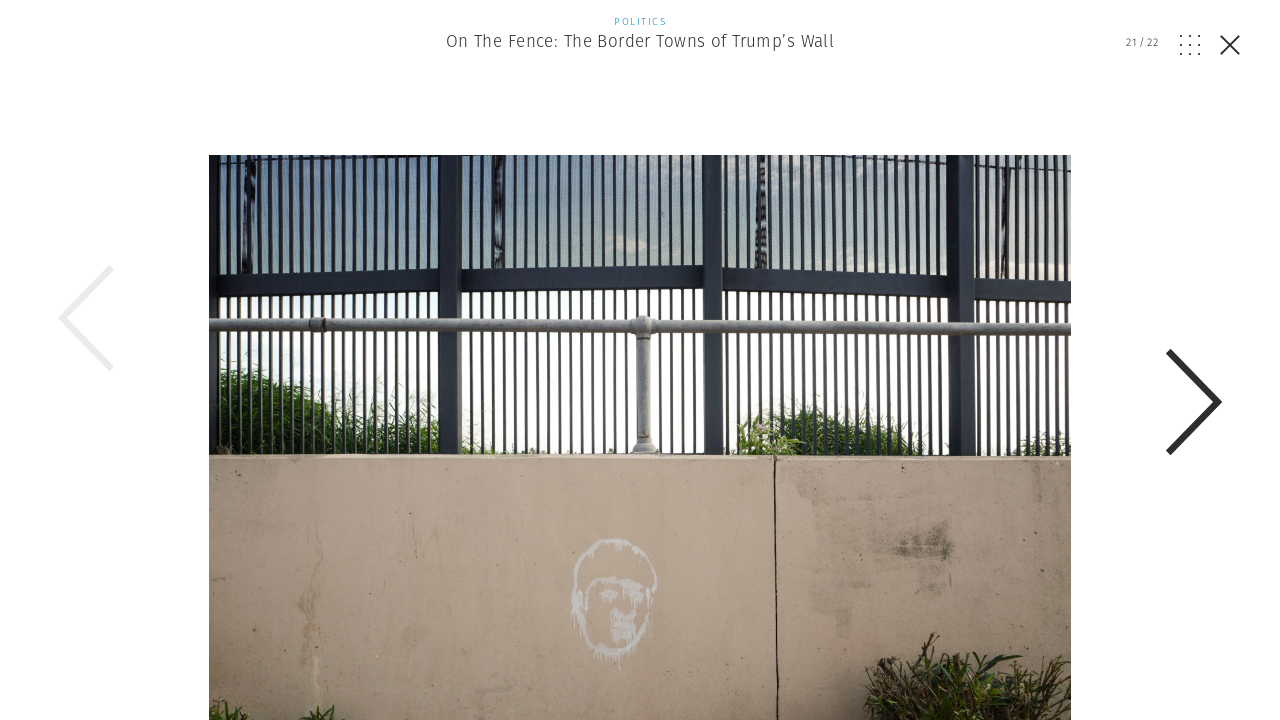

--- FILE ---
content_type: application/javascript; charset=utf-8
request_url: https://www.magnumphotos.com/wp-content/cache/min/1/wp-content/themes/template/res/js/filter.js?ver=1759133511
body_size: 2733
content:
(function($){"use strict";function DW_Filter($el){var that=this;that.$el=$el;that.filters={};that.page=1;that.advanced=that.$el.is('.p-search__filters');that.$filter=this.$el.is('.b-filter')?this.$el:that.$el.find('.b-filter');this.$el.find('li.selected:not(.default)').each(function(){var data=$(this).data();if(that.advanced){if(!(data.key in that.filters)){that.filters[data.key]=[]}
that.filters[data.key].push(data.value)}else{that.filters[data.key]=data.value}});$.each(this.events,function(eventElement,callback){var parts=eventElement.split(' '),event=parts.shift(),element=parts.join(' ');if(element.length){that.$el.on(event,element,function(e){that[callback].call(that,e)})}else{that.$el.on(event,function(e){that[callback].call(that,e)})}});window.onpopstate=function(event){if('state' in event){that.stateChanged(event.state)}}
that.$filter.find('.b-filter__main-title').click(function(e){e.preventDefault();that.$filter.find('.b-filter__content').slideToggle();$(this).toggleClass('opened');setTimeout(function(){window.resizeLockable()},400)});$(document).on('click','.button--load_more',function(){that.loadMore(this.href);return!1})}
$.extend(DW_Filter.prototype,{events:{'click .closer':'deselect','click .filtered svg':'deselect','click .b-filter__column li':'elementClick','click .taxonomy_filter li':'typeClick','click .open-btn':'toggle','click .b-filter__title':'toggle','click .plus':'toggle',},deselect:function(e){var that=this,$li=$(e.target).closest('li');that.filter($li.data('key'),$li.data('value'),'remove');$li.removeClass('selected').siblings('.default').addClass('selected');if($li.closest('.filtered').length){$li.remove()}
e.stopPropagation();return!1},elementClick:function(e){var that=this,$li=$(e.target).closest('li'),$info_title=$('.selected-title');var $column=$li.closest('.b-filter__column');if(!$column.data('opened')){if(!$column.length&&!resp.t)that.open(that.$el.find('.b-filter__column'));else that.open($column);return!1}
e.preventDefault();if(this.advanced&&!$li.closest('.taxonomy_filter').length&&'order'!=$li.data('key')){return this.addSelectedItem($li,e)}
$li.siblings('.selected').removeClass('selected');if('undefined'!=typeof $li.data('value')){this.filter($li.data('key'),$li.data('value'))}else{this.filter($li.data('key'))}
if($info_title.length){$('.selected').removeClass('selected');$info_title.removeClass('selected-title');$li.closest('.b-filter__column').find('.b-filter__title').addClass('selected-title')}
$li.addClass('selected');that.close($li.closest('.b-filter__column'))},typeClick:function(e){var that=this,$li=$(e.target).closest('li');e.preventDefault();$li.siblings('.selected').removeClass('selected');if($li.data('value')){this.filter($li.data('key'),$li.data('value'))}else{this.filter($li.data('key'))}
$li.addClass('selected');that.close($li.closest('.b-filter__column'))},addSelectedItem:function($li,e){var that=this,$clone=this.$el.find('.filtered .default').clone().removeClass('default');if(!this.filter($li.data('key'),$li.data('value'),'add')){that.close($li.closest('.b-filter__column'));return}
$clone.data('key',$li.data('key')).data('value',$li.data('value')).appendTo(that.$el.find('.filtered ul')).find('.text').text($li.find('.content').text());that.close($li.closest('.b-filter__column'))},open:function($column){var that=this;if($column.data('opened'))return;this.$filter.addClass('opened');that.$filter.find('.b-filter').addClass('opened');if(resp.t)$column.addClass('opened');else{that.$filter.find('.b-filter__column').addClass('opened');$('.calendar__filter').addClass('opened')}
$column.data('opened',!0).addClass('opened');setTimeout(function(){window.resizeLockable()},400)},close:function($column){var that=this;that.$filter.removeClass('opened');that.$filter.find('.b-filter').removeClass('opened');if(resp.t)$column.removeClass('opened');else{that.$filter.find('.b-filter__column').removeClass('opened');$('.calendar__filter').removeClass('opened')}
setTimeout(function(){window.resizeLockable();if($column.data('opened')){$column.data('opened',!1)}},400)},toggle:function(e){var $column=$(e.target).closest('.b-filter__column');if(!$column.length)$column=this.$filter.find('.b-filter__column');if($column.data('opened')){this.close($column)}else{this.open($column)}},encode:function(obj){var that=this,str=[];$.each(obj,function(key,value){var push=that.advanced?value.length>0:!0;if(push){str.push(key+'='+encodeURIComponent('object'==typeof value?value.join(','):value))}});str=str.join('&');return btoa(str)},url:function(filter,url){if(!url){url=this.$el.is('.b-filter')?this.$el.data('url'):this.$el.find('.b-filter').data('url')}
if(filter&&filter.length){url=url.replace('%s',filter)}else{url=url.replace('filter/%s/','');url=url.replace('&filter=%s','');url=url.replace('?filter=%s','')}
return url},filter:function(key,value,mode){var that=this,old=this.encode(this.filters),updated,state,idx,returnable=!0;if('undefined'==typeof mode){mode='undefined'==typeof value?'remove':'add'}
if(this.advanced&&['type','order'].indexOf(key)==-1){if(!(key in that.filters))
that.filters[key]=[];idx=that.filters[key].indexOf(value);if('remove'==mode){if(idx!=-1){that.filters[key].splice(idx,1);returnable=!0}else{returnable=!1}}else{if(idx==-1){that.filters[key].push(value);returnable=!0}else{returnable=!1}}}else{if('remove'==mode){delete that.filters[key]}else{this.filters[key]=value}}
updated=this.encode(this.filters);if(old==updated){return returnable}
state=JSON.stringify({filters:this.filters,key:updated});history.pushState(state,'',this.url(updated));this.load();return returnable},stateChanged:function(state){var that=this;if('string'==typeof state){try{state=JSON.parse(state)}catch(e){return}}
this.$el.find('.default').each(function(){var $li=$(this),key=$li.data('key'),value;if(key in state.filters){value=state.filters[key]}else{value=!1}
if(value){$li.removeClass('selected').siblings().removeClass('selected').filter('[data-value="'+value+'"]').addClass('selected');that.filters[key]=value}else{$li.addClass('selected').siblings().removeClass('selected');delete that.filters[key]}});this.load()},load:function(){var that=this;$('body').addClass('loading-filter');$.ajax({url:this.url(this.encode(this.filters)),success:function(response){var $new=$('.main-masonry > .teaser, .main-masonry > .search_page, .main-masonry > .masonry-item, .main-masonry > .breakers, .main-masonry > .search_page-wrapper',response);if($new.find('img').length){$new.imagesLoaded(function(){$('body').removeClass('loading-filter');that.masonry($new)},!0)}else{that.masonry($new);$('body').removeClass('loading-filter')}
$('.more-btn-parent').empty().append($('.more-btn-parent > *',response))}})},masonry:function($new,appendOnly){var $mas=$('.main-masonry'),$old=$('.main-masonry > .teaser, .main-masonry > .search_page, .main-masonry .masonry-item, .main-masonry > .breakers, .main-masonry > .search_page-wrapper').removeClass('add');if(this.encode(this.filters).length){$('.hide-on-filters').slideUp();$('.show-on-filters').slideDown()}else{$('.hide-on-filters').slideDown();$('.show-on-filters').slideUp()}
if(appendOnly){$mas.isotope().append($new.addClass('add')).isotope('appended',$mas.find('.add'))}else{$old.each(function(){if(!this.id||!$new.filter('#'+this.id).length){$(this).addClass('remove')}});$new.each(function(){var $item=$(this),idx=$item.data('index');if(!this.id||!$old.filter('#'+this.id).length){$item.addClass('add')}else{$old.filter('#'+this.id).attr('data-index',idx).data('index',idx)}});$mas.isotope('remove',$old.filter('.remove'));$mas.isotope().append($new.filter('.add')).isotope('appended',$mas.find('.add'));$mas.isotope('updateSortData').isotope();setTimeout(function(){$old.filter('.remove').remove()},1000);setTimeout(function(){window.updateAll()},2000);return;var items=[];$mas.children().each(function(){items.push($(this).remove())});items.sort(function(a,b){return a.data('index')<b.data('index')?-1:1});$mas.append(items);$mas.isotope().isotope('reloadItems')}},loadMore:function(href){var that=this,args;args={type:'get',success:function(response){var $new=$('.main-masonry > .teaser, .main-masonry .breakers, .main-masonry > .search_page-wrapper',response);if($new.find('img').length){$new.imagesLoaded(function(){that.masonry($new,!0);$('.button--load_more').removeClass('loading-more')},!0)}else{that.masonry($new,!0);$('.button--load_more').removeClass('loading-more')}
$('.more-btn-parent').empty().append($('.more-btn-parent > *',response))}};var page=href.replace(/^.*paging=(\d+)/,'$1');if(page.match(/^\d+$/)){args.url=this.url(this.encode(this.filters));args.data={paging:page}}else{args.url=this.url(this.encode(this.filters),href)}
$('.button--load_more').addClass('loading-more');$.ajax(args)}});$(document).ready(function(){$('.b-filter').each(function(){var $this=$(this);if($this.closest('.p-search__filters').length){$this=$this.closest('.p-search__filters')}
if($this.closest('.p-calendar').length){$this=$this.closest('.p-calendar')}
if($this.closest('.category-content').length){$this=$this.closest('.category-content')}
new DW_Filter($this)})})})(jQuery)

--- FILE ---
content_type: application/javascript; charset=utf-8
request_url: https://www.magnumphotos.com/wp-content/cache/min/1/wp-content/themes/template/res/js/vendor/swiper.js?ver=1759133511
body_size: 22003
content:
(function(){'use strict';var $;var Swiper=function(container,params){if(!(this instanceof Swiper))return new Swiper(container,params);var defaults={direction:'horizontal',touchEventsTarget:'container',initialSlide:0,speed:300,autoplay:!1,autoplayDisableOnInteraction:!0,autoplayStopOnLast:!1,iOSEdgeSwipeDetection:!1,iOSEdgeSwipeThreshold:20,freeMode:!1,freeModeMomentum:!0,freeModeMomentumRatio:1,freeModeMomentumBounce:!0,freeModeMomentumBounceRatio:1,freeModeSticky:!1,freeModeMinimumVelocity:0.02,autoHeight:!1,setWrapperSize:!1,virtualTranslate:!1,effect:'slide',coverflow:{rotate:50,stretch:0,depth:100,modifier:1,slideShadows:!0},flip:{slideShadows:!0,limitRotation:!0},cube:{slideShadows:!0,shadow:!0,shadowOffset:20,shadowScale:0.94},fade:{crossFade:!1},parallax:!1,scrollbar:null,scrollbarHide:!0,scrollbarDraggable:!1,scrollbarSnapOnRelease:!1,keyboardControl:!1,mousewheelControl:!1,mousewheelReleaseOnEdges:!1,mousewheelInvert:!1,mousewheelForceToAxis:!1,mousewheelSensitivity:1,hashnav:!1,breakpoints:undefined,spaceBetween:0,slidesPerView:1,slidesPerColumn:1,slidesPerColumnFill:'column',slidesPerGroup:1,centeredSlides:!1,slidesOffsetBefore:0,slidesOffsetAfter:0,roundLengths:!1,touchRatio:1,touchAngle:45,simulateTouch:!0,shortSwipes:!0,longSwipes:!0,longSwipesRatio:0.5,longSwipesMs:300,followFinger:!0,onlyExternal:!1,threshold:0,touchMoveStopPropagation:!0,uniqueNavElements:!0,pagination:null,paginationElement:'span',paginationClickable:!1,paginationHide:!1,paginationBulletRender:null,paginationProgressRender:null,paginationFractionRender:null,paginationCustomRender:null,paginationType:'bullets',resistance:!0,resistanceRatio:0.85,nextButton:null,prevButton:null,watchSlidesProgress:!1,watchSlidesVisibility:!1,grabCursor:!1,preventClicks:!0,preventClicksPropagation:!0,slideToClickedSlide:!1,lazyLoading:!1,lazyLoadingInPrevNext:!1,lazyLoadingInPrevNextAmount:1,lazyLoadingOnTransitionStart:!1,preloadImages:!0,updateOnImagesReady:!0,loop:!1,loopAdditionalSlides:0,loopedSlides:null,control:undefined,controlInverse:!1,controlBy:'slide',allowSwipeToPrev:!0,allowSwipeToNext:!0,swipeHandler:null,noSwiping:!0,noSwipingClass:'swiper-no-swiping',slideClass:'swiper-slide',slideActiveClass:'swiper-slide-active',slideVisibleClass:'swiper-slide-visible',slideDuplicateClass:'swiper-slide-duplicate',slideNextClass:'swiper-slide-next',slidePrevClass:'swiper-slide-prev',wrapperClass:'swiper-wrapper',bulletClass:'swiper-pagination-bullet',bulletActiveClass:'swiper-pagination-bullet-active',buttonDisabledClass:'swiper-button-disabled',paginationCurrentClass:'swiper-pagination-current',paginationTotalClass:'swiper-pagination-total',paginationHiddenClass:'swiper-pagination-hidden',paginationProgressbarClass:'swiper-pagination-progressbar',observer:!1,observeParents:!1,a11y:!1,prevSlideMessage:'Previous slide',nextSlideMessage:'Next slide',firstSlideMessage:'This is the first slide',lastSlideMessage:'This is the last slide',paginationBulletMessage:'Go to slide {{index}}',runCallbacksOnInit:!0};var initialVirtualTranslate=params&&params.virtualTranslate;params=params||{};var originalParams={};for(var param in params){if(typeof params[param]==='object'&&params[param]!==null&&!(params[param].nodeType||params[param]===window||params[param]===document||(typeof Dom7!=='undefined'&&params[param]instanceof Dom7)||(typeof jQuery!=='undefined'&&params[param]instanceof jQuery))){originalParams[param]={};for(var deepParam in params[param]){originalParams[param][deepParam]=params[param][deepParam]}}else{originalParams[param]=params[param]}}
for(var def in defaults){if(typeof params[def]==='undefined'){params[def]=defaults[def]}else if(typeof params[def]==='object'){for(var deepDef in defaults[def]){if(typeof params[def][deepDef]==='undefined'){params[def][deepDef]=defaults[def][deepDef]}}}}
var s=this;s.params=params;s.originalParams=originalParams;s.classNames=[];if(typeof $!=='undefined'&&typeof Dom7!=='undefined'){$=Dom7}
if(typeof $==='undefined'){if(typeof Dom7==='undefined'){$=window.Dom7||window.Zepto||window.jQuery}else{$=Dom7}
if(!$)return}
s.$=$;s.currentBreakpoint=undefined;s.getActiveBreakpoint=function(){if(!s.params.breakpoints)return!1;var breakpoint=!1;var points=[],point;for(point in s.params.breakpoints){if(s.params.breakpoints.hasOwnProperty(point)){points.push(point)}}
points.sort(function(a,b){return parseInt(a,10)>parseInt(b,10)});for(var i=0;i<points.length;i++){point=points[i];if(point>=window.innerWidth&&!breakpoint){breakpoint=point}}
return breakpoint||'max'};s.setBreakpoint=function(){var breakpoint=s.getActiveBreakpoint();if(breakpoint&&s.currentBreakpoint!==breakpoint){var breakPointsParams=breakpoint in s.params.breakpoints?s.params.breakpoints[breakpoint]:s.originalParams;var needsReLoop=s.params.loop&&(breakPointsParams.slidesPerView!==s.params.slidesPerView);for(var param in breakPointsParams){s.params[param]=breakPointsParams[param]}
s.currentBreakpoint=breakpoint;if(needsReLoop&&s.destroyLoop){s.reLoop(!0)}}};if(s.params.breakpoints){s.setBreakpoint()}
s.container=$(container);if(s.container.length===0)return;if(s.container.length>1){var swipers=[];s.container.each(function(){var container=this;swipers.push(new Swiper(this,params))});return swipers}
s.container[0].swiper=s;s.container.data('swiper',s);s.classNames.push('swiper-container-'+s.params.direction);if(s.params.freeMode){s.classNames.push('swiper-container-free-mode')}
if(!s.support.flexbox){s.classNames.push('swiper-container-no-flexbox');s.params.slidesPerColumn=1}
if(s.params.autoHeight){s.classNames.push('swiper-container-autoheight')}
if(s.params.parallax||s.params.watchSlidesVisibility){s.params.watchSlidesProgress=!0}
if(['cube','coverflow','flip'].indexOf(s.params.effect)>=0){if(s.support.transforms3d){s.params.watchSlidesProgress=!0;s.classNames.push('swiper-container-3d')}else{s.params.effect='slide'}}
if(s.params.effect!=='slide'){s.classNames.push('swiper-container-'+s.params.effect)}
if(s.params.effect==='cube'){s.params.resistanceRatio=0;s.params.slidesPerView=1;s.params.slidesPerColumn=1;s.params.slidesPerGroup=1;s.params.centeredSlides=!1;s.params.spaceBetween=0;s.params.virtualTranslate=!0;s.params.setWrapperSize=!1}
if(s.params.effect==='fade'||s.params.effect==='flip'){s.params.slidesPerView=1;s.params.slidesPerColumn=1;s.params.slidesPerGroup=1;s.params.watchSlidesProgress=!0;s.params.spaceBetween=0;s.params.setWrapperSize=!1;if(typeof initialVirtualTranslate==='undefined'){s.params.virtualTranslate=!0}}
if(s.params.grabCursor&&s.support.touch){s.params.grabCursor=!1}
s.wrapper=s.container.children('.'+s.params.wrapperClass);if(s.params.pagination){s.paginationContainer=$(s.params.pagination);if(s.params.uniqueNavElements&&typeof s.params.pagination==='string'&&s.paginationContainer.length>1&&s.container.find(s.params.pagination).length===1){s.paginationContainer=s.container.find(s.params.pagination)}
if(s.params.paginationType==='bullets'&&s.params.paginationClickable){s.paginationContainer.addClass('swiper-pagination-clickable')}else{s.params.paginationClickable=!1}
s.paginationContainer.addClass('swiper-pagination-'+s.params.paginationType)}
if(s.params.nextButton||s.params.prevButton){if(s.params.nextButton){s.nextButton=$(s.params.nextButton);if(s.params.uniqueNavElements&&typeof s.params.nextButton==='string'&&s.nextButton.length>1&&s.container.find(s.params.nextButton).length===1){s.nextButton=s.container.find(s.params.nextButton)}}
if(s.params.prevButton){s.prevButton=$(s.params.prevButton);if(s.params.uniqueNavElements&&typeof s.params.prevButton==='string'&&s.prevButton.length>1&&s.container.find(s.params.prevButton).length===1){s.prevButton=s.container.find(s.params.prevButton)}}}
s.isHorizontal=function(){return s.params.direction==='horizontal'};s.rtl=s.isHorizontal()&&(s.container[0].dir.toLowerCase()==='rtl'||s.container.css('direction')==='rtl');if(s.rtl){s.classNames.push('swiper-container-rtl')}
if(s.rtl){s.wrongRTL=s.wrapper.css('display')==='-webkit-box'}
if(s.params.slidesPerColumn>1){s.classNames.push('swiper-container-multirow')}
if(s.device.android){s.classNames.push('swiper-container-android')}
s.container.addClass(s.classNames.join(' '));s.translate=0;s.progress=0;s.velocity=0;s.lockSwipeToNext=function(){s.params.allowSwipeToNext=!1};s.lockSwipeToPrev=function(){s.params.allowSwipeToPrev=!1};s.lockSwipes=function(){s.params.allowSwipeToNext=s.params.allowSwipeToPrev=!1};s.unlockSwipeToNext=function(){s.params.allowSwipeToNext=!0};s.unlockSwipeToPrev=function(){s.params.allowSwipeToPrev=!0};s.unlockSwipes=function(){s.params.allowSwipeToNext=s.params.allowSwipeToPrev=!0};function round(a){return Math.floor(a)}
if(s.params.grabCursor){s.container[0].style.cursor='move';s.container[0].style.cursor='-webkit-grab';s.container[0].style.cursor='-moz-grab';s.container[0].style.cursor='grab'}
s.imagesToLoad=[];s.imagesLoaded=0;s.loadImage=function(imgElement,src,srcset,checkForComplete,callback){var image;function onReady(){if(callback)callback()}
if(!imgElement.complete||!checkForComplete){if(src){image=new window.Image();image.onload=onReady;image.onerror=onReady;if(srcset){image.srcset=srcset}
if(src){image.src=src}}else{onReady()}}else{onReady()}};s.preloadImages=function(){s.imagesToLoad=s.container.find('img');function _onReady(){if(typeof s==='undefined'||s===null)return;if(s.imagesLoaded!==undefined)s.imagesLoaded++;if(s.imagesLoaded===s.imagesToLoad.length){if(s.params.updateOnImagesReady)s.update();s.emit('onImagesReady',s)}}
for(var i=0;i<s.imagesToLoad.length;i++){s.loadImage(s.imagesToLoad[i],(s.imagesToLoad[i].currentSrc||s.imagesToLoad[i].getAttribute('src')),(s.imagesToLoad[i].srcset||s.imagesToLoad[i].getAttribute('srcset')),!0,_onReady)}};s.autoplayTimeoutId=undefined;s.autoplaying=!1;s.autoplayPaused=!1;function autoplay(){s.autoplayTimeoutId=setTimeout(function(){if(s.params.loop){s.fixLoop();s._slideNext();s.emit('onAutoplay',s)}else{if(!s.isEnd){s._slideNext();s.emit('onAutoplay',s)}else{if(!params.autoplayStopOnLast){s._slideTo(0);s.emit('onAutoplay',s)}else{s.stopAutoplay()}}}},s.params.autoplay)}
s.startAutoplay=function(){if(typeof s.autoplayTimeoutId!=='undefined')return!1;if(!s.params.autoplay)return!1;if(s.autoplaying)return!1;s.autoplaying=!0;s.emit('onAutoplayStart',s);autoplay()};s.stopAutoplay=function(internal){if(!s.autoplayTimeoutId)return;if(s.autoplayTimeoutId)clearTimeout(s.autoplayTimeoutId);s.autoplaying=!1;s.autoplayTimeoutId=undefined;s.emit('onAutoplayStop',s)};s.pauseAutoplay=function(speed){if(s.autoplayPaused)return;if(s.autoplayTimeoutId)clearTimeout(s.autoplayTimeoutId);s.autoplayPaused=!0;if(speed===0){s.autoplayPaused=!1;autoplay()}else{s.wrapper.transitionEnd(function(){if(!s)return;s.autoplayPaused=!1;if(!s.autoplaying){s.stopAutoplay()}else{autoplay()}})}};s.minTranslate=function(){return(-s.snapGrid[0])};s.maxTranslate=function(){return(-s.snapGrid[s.snapGrid.length-1])};s.updateAutoHeight=function(){var slide=s.slides.eq(s.activeIndex)[0];if(typeof slide!=='undefined'){var newHeight=slide.offsetHeight;if(newHeight)s.wrapper.css('height',newHeight+'px')}};s.updateContainerSize=function(){var width,height;if(typeof s.params.width!=='undefined'){width=s.params.width}else{width=s.container[0].clientWidth}
if(typeof s.params.height!=='undefined'){height=s.params.height}else{height=s.container[0].clientHeight}
if(width===0&&s.isHorizontal()||height===0&&!s.isHorizontal()){return}
width=width-parseInt(s.container.css('padding-left'),10)-parseInt(s.container.css('padding-right'),10);height=height-parseInt(s.container.css('padding-top'),10)-parseInt(s.container.css('padding-bottom'),10);s.width=width;s.height=height;s.size=s.isHorizontal()?s.width:s.height};s.updateSlidesSize=function(){s.slides=s.wrapper.children('.'+s.params.slideClass);s.snapGrid=[];s.slidesGrid=[];s.slidesSizesGrid=[];var spaceBetween=s.params.spaceBetween,slidePosition=-s.params.slidesOffsetBefore,i,prevSlideSize=0,index=0;if(typeof s.size==='undefined')return;if(typeof spaceBetween==='string'&&spaceBetween.indexOf('%')>=0){spaceBetween=parseFloat(spaceBetween.replace('%',''))/100*s.size}
s.virtualSize=-spaceBetween;if(s.rtl)s.slides.css({marginLeft:'',marginTop:''});else s.slides.css({marginRight:'',marginBottom:''});var slidesNumberEvenToRows;if(s.params.slidesPerColumn>1){if(Math.floor(s.slides.length/s.params.slidesPerColumn)===s.slides.length/s.params.slidesPerColumn){slidesNumberEvenToRows=s.slides.length}else{slidesNumberEvenToRows=Math.ceil(s.slides.length/s.params.slidesPerColumn)*s.params.slidesPerColumn}
if(s.params.slidesPerView!=='auto'&&s.params.slidesPerColumnFill==='row'){slidesNumberEvenToRows=Math.max(slidesNumberEvenToRows,s.params.slidesPerView*s.params.slidesPerColumn)}}
var slideSize;var slidesPerColumn=s.params.slidesPerColumn;var slidesPerRow=slidesNumberEvenToRows/slidesPerColumn;var numFullColumns=slidesPerRow-(s.params.slidesPerColumn*slidesPerRow-s.slides.length);for(i=0;i<s.slides.length;i++){slideSize=0;var slide=s.slides.eq(i);if(s.params.slidesPerColumn>1){var newSlideOrderIndex;var column,row;if(s.params.slidesPerColumnFill==='column'){column=Math.floor(i/slidesPerColumn);row=i-column*slidesPerColumn;if(column>numFullColumns||(column===numFullColumns&&row===slidesPerColumn-1)){if(++row>=slidesPerColumn){row=0;column++}}
newSlideOrderIndex=column+row*slidesNumberEvenToRows/slidesPerColumn;slide.css({'-webkit-box-ordinal-group':newSlideOrderIndex,'-moz-box-ordinal-group':newSlideOrderIndex,'-ms-flex-order':newSlideOrderIndex,'-webkit-order':newSlideOrderIndex,'order':newSlideOrderIndex})}else{row=Math.floor(i/slidesPerRow);column=i-row*slidesPerRow}
slide.css({'margin-top':(row!==0&&s.params.spaceBetween)&&(s.params.spaceBetween+'px')}).attr('data-swiper-column',column).attr('data-swiper-row',row)}
if(slide.css('display')==='none')continue;if(s.params.slidesPerView==='auto'){slideSize=s.isHorizontal()?slide.outerWidth(!0):slide.outerHeight(!0);if(s.params.roundLengths)slideSize=round(slideSize)}else{slideSize=(s.size-(s.params.slidesPerView-1)*spaceBetween)/s.params.slidesPerView;if(s.params.roundLengths)slideSize=round(slideSize);if(s.isHorizontal()){s.slides[i].style.width=slideSize+'px'}else{s.slides[i].style.height=slideSize+'px'}}
s.slides[i].swiperSlideSize=slideSize;s.slidesSizesGrid.push(slideSize);if(s.params.centeredSlides){slidePosition=slidePosition+slideSize/2+prevSlideSize/2+spaceBetween;if(i===0)slidePosition=slidePosition-s.size/2-spaceBetween;if(Math.abs(slidePosition)<1/1000)slidePosition=0;if((index)%s.params.slidesPerGroup===0)s.snapGrid.push(slidePosition);s.slidesGrid.push(slidePosition)}else{if((index)%s.params.slidesPerGroup===0)s.snapGrid.push(slidePosition);s.slidesGrid.push(slidePosition);slidePosition=slidePosition+slideSize+spaceBetween}
s.virtualSize+=slideSize+spaceBetween;prevSlideSize=slideSize;index ++}
s.virtualSize=Math.max(s.virtualSize,s.size)+s.params.slidesOffsetAfter;var newSlidesGrid;if(s.rtl&&s.wrongRTL&&(s.params.effect==='slide'||s.params.effect==='coverflow')){s.wrapper.css({width:s.virtualSize+s.params.spaceBetween+'px'})}
if(!s.support.flexbox||s.params.setWrapperSize){if(s.isHorizontal())s.wrapper.css({width:s.virtualSize+s.params.spaceBetween+'px'});else s.wrapper.css({height:s.virtualSize+s.params.spaceBetween+'px'})}
if(s.params.slidesPerColumn>1){s.virtualSize=(slideSize+s.params.spaceBetween)*slidesNumberEvenToRows;s.virtualSize=Math.ceil(s.virtualSize/s.params.slidesPerColumn)-s.params.spaceBetween;s.wrapper.css({width:s.virtualSize+s.params.spaceBetween+'px'});if(s.params.centeredSlides){newSlidesGrid=[];for(i=0;i<s.snapGrid.length;i++){if(s.snapGrid[i]<s.virtualSize+s.snapGrid[0])newSlidesGrid.push(s.snapGrid[i])}
s.snapGrid=newSlidesGrid}}
if(!s.params.centeredSlides){newSlidesGrid=[];for(i=0;i<s.snapGrid.length;i++){if(s.snapGrid[i]<=s.virtualSize-s.size){newSlidesGrid.push(s.snapGrid[i])}}
s.snapGrid=newSlidesGrid;if(Math.floor(s.virtualSize-s.size)-Math.floor(s.snapGrid[s.snapGrid.length-1])>1){s.snapGrid.push(s.virtualSize-s.size)}}
if(s.snapGrid.length===0)s.snapGrid=[0];if(s.params.spaceBetween!==0){if(s.isHorizontal()){if(s.rtl)s.slides.css({marginLeft:spaceBetween+'px'});else s.slides.css({marginRight:spaceBetween+'px'})}else s.slides.css({marginBottom:spaceBetween+'px'})}
if(s.params.watchSlidesProgress){s.updateSlidesOffset()}};s.updateSlidesOffset=function(){for(var i=0;i<s.slides.length;i++){s.slides[i].swiperSlideOffset=s.isHorizontal()?s.slides[i].offsetLeft:s.slides[i].offsetTop}};s.updateSlidesProgress=function(translate){if(typeof translate==='undefined'){translate=s.translate||0}
if(s.slides.length===0)return;if(typeof s.slides[0].swiperSlideOffset==='undefined')s.updateSlidesOffset();var offsetCenter=-translate;if(s.rtl)offsetCenter=translate;s.slides.removeClass(s.params.slideVisibleClass);for(var i=0;i<s.slides.length;i++){var slide=s.slides[i];var slideProgress=(offsetCenter-slide.swiperSlideOffset)/(slide.swiperSlideSize+s.params.spaceBetween);if(s.params.watchSlidesVisibility){var slideBefore=-(offsetCenter-slide.swiperSlideOffset);var slideAfter=slideBefore+s.slidesSizesGrid[i];var isVisible=(slideBefore>=0&&slideBefore<s.size)||(slideAfter>0&&slideAfter<=s.size)||(slideBefore<=0&&slideAfter>=s.size);if(isVisible){s.slides.eq(i).addClass(s.params.slideVisibleClass)}}
slide.progress=s.rtl?-slideProgress:slideProgress}};s.updateProgress=function(translate){if(typeof translate==='undefined'){translate=s.translate||0}
var translatesDiff=s.maxTranslate()-s.minTranslate();var wasBeginning=s.isBeginning;var wasEnd=s.isEnd;if(translatesDiff===0){s.progress=0;s.isBeginning=s.isEnd=!0}else{s.progress=(translate-s.minTranslate())/(translatesDiff);s.isBeginning=s.progress<=0;s.isEnd=s.progress>=1}
if(s.isBeginning&&!wasBeginning)s.emit('onReachBeginning',s);if(s.isEnd&&!wasEnd)s.emit('onReachEnd',s);if(s.params.watchSlidesProgress)s.updateSlidesProgress(translate);s.emit('onProgress',s,s.progress)};s.updateActiveIndex=function(){var translate=s.rtl?s.translate:-s.translate;var newActiveIndex,i,snapIndex;for(i=0;i<s.slidesGrid.length;i ++){if(typeof s.slidesGrid[i+1]!=='undefined'){if(translate>=s.slidesGrid[i]&&translate<s.slidesGrid[i+1]-(s.slidesGrid[i+1]-s.slidesGrid[i])/2){newActiveIndex=i}else if(translate>=s.slidesGrid[i]&&translate<s.slidesGrid[i+1]){newActiveIndex=i+1}}else{if(translate>=s.slidesGrid[i]){newActiveIndex=i}}}
if(newActiveIndex<0||typeof newActiveIndex==='undefined')newActiveIndex=0;snapIndex=Math.floor(newActiveIndex/s.params.slidesPerGroup);if(snapIndex>=s.snapGrid.length)snapIndex=s.snapGrid.length-1;if(newActiveIndex===s.activeIndex){return}
s.snapIndex=snapIndex;s.previousIndex=s.activeIndex;s.activeIndex=newActiveIndex;s.updateClasses()};s.updateClasses=function(){s.slides.removeClass(s.params.slideActiveClass+' '+s.params.slideNextClass+' '+s.params.slidePrevClass);var activeSlide=s.slides.eq(s.activeIndex);activeSlide.addClass(s.params.slideActiveClass);var nextSlide=activeSlide.next('.'+s.params.slideClass).addClass(s.params.slideNextClass);if(s.params.loop&&nextSlide.length===0){s.slides.eq(0).addClass(s.params.slideNextClass)}
var prevSlide=activeSlide.prev('.'+s.params.slideClass).addClass(s.params.slidePrevClass);if(s.params.loop&&prevSlide.length===0){s.slides.eq(-1).addClass(s.params.slidePrevClass)}
if(s.paginationContainer&&s.paginationContainer.length>0){var current,total=s.params.loop?Math.ceil((s.slides.length-s.loopedSlides*2)/s.params.slidesPerGroup):s.snapGrid.length;if(s.params.loop){current=Math.ceil((s.activeIndex-s.loopedSlides)/s.params.slidesPerGroup);if(current>s.slides.length-1-s.loopedSlides*2){current=current-(s.slides.length-s.loopedSlides*2)}
if(current>total-1)current=current-total;if(current<0&&s.params.paginationType!=='bullets')current=total+current}else{if(typeof s.snapIndex!=='undefined'){current=s.snapIndex}else{current=s.activeIndex||0}}
if(s.params.paginationType==='bullets'&&s.bullets&&s.bullets.length>0){s.bullets.removeClass(s.params.bulletActiveClass);if(s.paginationContainer.length>1){s.bullets.each(function(){if($(this).index()===current)$(this).addClass(s.params.bulletActiveClass)})}else{s.bullets.eq(current).addClass(s.params.bulletActiveClass)}}
if(s.params.paginationType==='fraction'){s.paginationContainer.find('.'+s.params.paginationCurrentClass).text(current+1);s.paginationContainer.find('.'+s.params.paginationTotalClass).text(total)}
if(s.params.paginationType==='progress'){var scale=(current+1)/total,scaleX=scale,scaleY=1;if(!s.isHorizontal()){scaleY=scale;scaleX=1}
s.paginationContainer.find('.'+s.params.paginationProgressbarClass).transform('translate3d(0,0,0) scaleX('+scaleX+') scaleY('+scaleY+')').transition(s.params.speed)}
if(s.params.paginationType==='custom'&&s.params.paginationCustomRender){s.paginationContainer.html(s.params.paginationCustomRender(s,current+1,total));s.emit('onPaginationRendered',s,s.paginationContainer[0])}}
if(!s.params.loop){if(s.params.prevButton&&s.prevButton&&s.prevButton.length>0){if(s.isBeginning){s.prevButton.addClass(s.params.buttonDisabledClass);if(s.params.a11y&&s.a11y)s.a11y.disable(s.prevButton)}else{s.prevButton.removeClass(s.params.buttonDisabledClass);if(s.params.a11y&&s.a11y)s.a11y.enable(s.prevButton)}}
if(s.params.nextButton&&s.nextButton&&s.nextButton.length>0){if(s.isEnd){s.nextButton.addClass(s.params.buttonDisabledClass);if(s.params.a11y&&s.a11y)s.a11y.disable(s.nextButton)}else{s.nextButton.removeClass(s.params.buttonDisabledClass);if(s.params.a11y&&s.a11y)s.a11y.enable(s.nextButton)}}}};s.updatePagination=function(){if(!s.params.pagination)return;if(s.paginationContainer&&s.paginationContainer.length>0){var paginationHTML='';if(s.params.paginationType==='bullets'){var numberOfBullets=s.params.loop?Math.ceil((s.slides.length-s.loopedSlides*2)/s.params.slidesPerGroup):s.snapGrid.length;for(var i=0;i<numberOfBullets;i++){if(s.params.paginationBulletRender){paginationHTML+=s.params.paginationBulletRender(i,s.params.bulletClass)}else{paginationHTML+='<'+s.params.paginationElement+' class="'+s.params.bulletClass+'"></'+s.params.paginationElement+'>'}}
s.paginationContainer.html(paginationHTML);s.bullets=s.paginationContainer.find('.'+s.params.bulletClass);if(s.params.paginationClickable&&s.params.a11y&&s.a11y){s.a11y.initPagination()}}
if(s.params.paginationType==='fraction'){if(s.params.paginationFractionRender){paginationHTML=s.params.paginationFractionRender(s,s.params.paginationCurrentClass,s.params.paginationTotalClass)}else{paginationHTML='<span class="'+s.params.paginationCurrentClass+'"></span>'+' / '+'<span class="'+s.params.paginationTotalClass+'"></span>'}
s.paginationContainer.html(paginationHTML)}
if(s.params.paginationType==='progress'){if(s.params.paginationProgressRender){paginationHTML=s.params.paginationProgressRender(s,s.params.paginationProgressbarClass)}else{paginationHTML='<span class="'+s.params.paginationProgressbarClass+'"></span>'}
s.paginationContainer.html(paginationHTML)}
if(s.params.paginationType!=='custom'){s.emit('onPaginationRendered',s,s.paginationContainer[0])}}};s.update=function(updateTranslate){s.updateContainerSize();s.updateSlidesSize();s.updateProgress();s.updatePagination();s.updateClasses();if(s.params.scrollbar&&s.scrollbar){s.scrollbar.set()}
function forceSetTranslate(){newTranslate=Math.min(Math.max(s.translate,s.maxTranslate()),s.minTranslate());s.setWrapperTranslate(newTranslate);s.updateActiveIndex();s.updateClasses()}
if(updateTranslate){var translated,newTranslate;if(s.controller&&s.controller.spline){s.controller.spline=undefined}
if(s.params.freeMode){forceSetTranslate();if(s.params.autoHeight){s.updateAutoHeight()}}else{if((s.params.slidesPerView==='auto'||s.params.slidesPerView>1)&&s.isEnd&&!s.params.centeredSlides){translated=s.slideTo(s.slides.length-1,0,!1,!0)}else{translated=s.slideTo(s.activeIndex,0,!1,!0)}
if(!translated){forceSetTranslate()}}}else if(s.params.autoHeight){s.updateAutoHeight()}};s.onResize=function(forceUpdatePagination){if(s.params.breakpoints){s.setBreakpoint()}
var allowSwipeToPrev=s.params.allowSwipeToPrev;var allowSwipeToNext=s.params.allowSwipeToNext;s.params.allowSwipeToPrev=s.params.allowSwipeToNext=!0;s.updateContainerSize();s.updateSlidesSize();if(s.params.slidesPerView==='auto'||s.params.freeMode||forceUpdatePagination)s.updatePagination();if(s.params.scrollbar&&s.scrollbar){s.scrollbar.set()}
if(s.controller&&s.controller.spline){s.controller.spline=undefined}
var slideChangedBySlideTo=!1;if(s.params.freeMode){var newTranslate=Math.min(Math.max(s.translate,s.maxTranslate()),s.minTranslate());s.setWrapperTranslate(newTranslate);s.updateActiveIndex();s.updateClasses();if(s.params.autoHeight){s.updateAutoHeight()}}else{s.updateClasses();if((s.params.slidesPerView==='auto'||s.params.slidesPerView>1)&&s.isEnd&&!s.params.centeredSlides){slideChangedBySlideTo=s.slideTo(s.slides.length-1,0,!1,!0)}else{slideChangedBySlideTo=s.slideTo(s.activeIndex,0,!1,!0)}}
if(s.params.lazyLoading&&!slideChangedBySlideTo&&s.lazy){s.lazy.load()}
s.params.allowSwipeToPrev=allowSwipeToPrev;s.params.allowSwipeToNext=allowSwipeToNext};var desktopEvents=['mousedown','mousemove','mouseup'];if(window.navigator.pointerEnabled)desktopEvents=['pointerdown','pointermove','pointerup'];else if(window.navigator.msPointerEnabled)desktopEvents=['MSPointerDown','MSPointerMove','MSPointerUp'];s.touchEvents={start:s.support.touch||!s.params.simulateTouch?'touchstart':desktopEvents[0],move:s.support.touch||!s.params.simulateTouch?'touchmove':desktopEvents[1],end:s.support.touch||!s.params.simulateTouch?'touchend':desktopEvents[2]};if(window.navigator.pointerEnabled||window.navigator.msPointerEnabled){(s.params.touchEventsTarget==='container'?s.container:s.wrapper).addClass('swiper-wp8-'+s.params.direction)}
s.initEvents=function(detach){var actionDom=detach?'off':'on';var action=detach?'removeEventListener':'addEventListener';var touchEventsTarget=s.params.touchEventsTarget==='container'?s.container[0]:s.wrapper[0];var target=s.support.touch?touchEventsTarget:document;var moveCapture=s.params.nested?!0:!1;if(s.browser.ie){touchEventsTarget[action](s.touchEvents.start,s.onTouchStart,!1);target[action](s.touchEvents.move,s.onTouchMove,moveCapture);target[action](s.touchEvents.end,s.onTouchEnd,!1)}else{if(s.support.touch){touchEventsTarget[action](s.touchEvents.start,s.onTouchStart,!1);touchEventsTarget[action](s.touchEvents.move,s.onTouchMove,moveCapture);touchEventsTarget[action](s.touchEvents.end,s.onTouchEnd,!1)}
if(params.simulateTouch&&!s.device.ios&&!s.device.android){touchEventsTarget[action]('mousedown',s.onTouchStart,!1);document[action]('mousemove',s.onTouchMove,moveCapture);document[action]('mouseup',s.onTouchEnd,!1)}}
window[action]('resize',s.onResize);if(s.params.nextButton&&s.nextButton&&s.nextButton.length>0){s.nextButton[actionDom]('click',s.onClickNext);if(s.params.a11y&&s.a11y)s.nextButton[actionDom]('keydown',s.a11y.onEnterKey)}
if(s.params.prevButton&&s.prevButton&&s.prevButton.length>0){s.prevButton[actionDom]('click',s.onClickPrev);if(s.params.a11y&&s.a11y)s.prevButton[actionDom]('keydown',s.a11y.onEnterKey)}
if(s.params.pagination&&s.params.paginationClickable){s.paginationContainer[actionDom]('click','.'+s.params.bulletClass,s.onClickIndex);if(s.params.a11y&&s.a11y)s.paginationContainer[actionDom]('keydown','.'+s.params.bulletClass,s.a11y.onEnterKey)}
if(s.params.preventClicks||s.params.preventClicksPropagation)touchEventsTarget[action]('click',s.preventClicks,!0)};s.attachEvents=function(){s.initEvents()};s.detachEvents=function(){s.initEvents(!0)};s.allowClick=!0;s.preventClicks=function(e){if(!s.allowClick){if(s.params.preventClicks)e.preventDefault();if(s.params.preventClicksPropagation&&s.animating){e.stopPropagation();e.stopImmediatePropagation()}}};s.onClickNext=function(e){e.preventDefault();if(s.isEnd&&!s.params.loop)return;s.slideNext()};s.onClickPrev=function(e){e.preventDefault();if(s.isBeginning&&!s.params.loop)return;s.slidePrev()};s.onClickIndex=function(e){e.preventDefault();var index=$(this).index()*s.params.slidesPerGroup;if(s.params.loop)index=index+s.loopedSlides;s.slideTo(index)};function findElementInEvent(e,selector){var el=$(e.target);if(!el.is(selector)){if(typeof selector==='string'){el=el.parents(selector)}else if(selector.nodeType){var found;el.parents().each(function(index,_el){if(_el===selector)found=selector});if(!found)return undefined;else return selector}}
if(el.length===0){return undefined}
return el[0]}
s.updateClickedSlide=function(e){var slide=findElementInEvent(e,'.'+s.params.slideClass);var slideFound=!1;if(slide){for(var i=0;i<s.slides.length;i++){if(s.slides[i]===slide)slideFound=!0}}
if(slide&&slideFound){s.clickedSlide=slide;s.clickedIndex=$(slide).index()}else{s.clickedSlide=undefined;s.clickedIndex=undefined;return}
if(s.params.slideToClickedSlide&&s.clickedIndex!==undefined&&s.clickedIndex!==s.activeIndex){var slideToIndex=s.clickedIndex,realIndex,duplicatedSlides;if(s.params.loop){if(s.animating)return;realIndex=$(s.clickedSlide).attr('data-swiper-slide-index');if(s.params.centeredSlides){if((slideToIndex<s.loopedSlides-s.params.slidesPerView/2)||(slideToIndex>s.slides.length-s.loopedSlides+s.params.slidesPerView/2)){s.fixLoop();slideToIndex=s.wrapper.children('.'+s.params.slideClass+'[data-swiper-slide-index="'+realIndex+'"]:not(.swiper-slide-duplicate)').eq(0).index();setTimeout(function(){s.slideTo(slideToIndex)},0)}else{s.slideTo(slideToIndex)}}else{if(slideToIndex>s.slides.length-s.params.slidesPerView){s.fixLoop();slideToIndex=s.wrapper.children('.'+s.params.slideClass+'[data-swiper-slide-index="'+realIndex+'"]:not(.swiper-slide-duplicate)').eq(0).index();setTimeout(function(){s.slideTo(slideToIndex)},0)}else{s.slideTo(slideToIndex)}}}else{s.slideTo(slideToIndex)}}};var isTouched,isMoved,allowTouchCallbacks,touchStartTime,isScrolling,currentTranslate,startTranslate,allowThresholdMove,formElements='input, select, textarea, button',lastClickTime=Date.now(),clickTimeout,velocities=[],allowMomentumBounce;s.animating=!1;s.touches={startX:0,startY:0,currentX:0,currentY:0,diff:0};var isTouchEvent,startMoving;s.onTouchStart=function(e){if(e.originalEvent)e=e.originalEvent;isTouchEvent=e.type==='touchstart';if(!isTouchEvent&&'which' in e&&e.which===3)return;if(s.params.noSwiping&&findElementInEvent(e,'.'+s.params.noSwipingClass)){s.allowClick=!0;return}
if(s.params.swipeHandler){if(!findElementInEvent(e,s.params.swipeHandler))return}
var startX=s.touches.currentX=e.type==='touchstart'?e.targetTouches[0].pageX:e.pageX;var startY=s.touches.currentY=e.type==='touchstart'?e.targetTouches[0].pageY:e.pageY;if(s.device.ios&&s.params.iOSEdgeSwipeDetection&&startX<=s.params.iOSEdgeSwipeThreshold){return}
isTouched=!0;isMoved=!1;allowTouchCallbacks=!0;isScrolling=undefined;startMoving=undefined;s.touches.startX=startX;s.touches.startY=startY;touchStartTime=Date.now();s.allowClick=!0;s.updateContainerSize();s.swipeDirection=undefined;if(s.params.threshold>0)allowThresholdMove=!1;if(e.type!=='touchstart'){var preventDefault=!0;if($(e.target).is(formElements))preventDefault=!1;if(document.activeElement&&$(document.activeElement).is(formElements)){document.activeElement.blur()}
if(preventDefault){e.preventDefault()}}
s.emit('onTouchStart',s,e)};s.onTouchMove=function(e){if(e.originalEvent)e=e.originalEvent;if(isTouchEvent&&e.type==='mousemove')return;if(e.preventedByNestedSwiper){s.touches.startX=e.type==='touchmove'?e.targetTouches[0].pageX:e.pageX;s.touches.startY=e.type==='touchmove'?e.targetTouches[0].pageY:e.pageY;return}
if(s.params.onlyExternal){s.allowClick=!1;if(isTouched){s.touches.startX=s.touches.currentX=e.type==='touchmove'?e.targetTouches[0].pageX:e.pageX;s.touches.startY=s.touches.currentY=e.type==='touchmove'?e.targetTouches[0].pageY:e.pageY;touchStartTime=Date.now()}
return}
if(isTouchEvent&&document.activeElement){if(e.target===document.activeElement&&$(e.target).is(formElements)){isMoved=!0;s.allowClick=!1;return}}
if(allowTouchCallbacks){s.emit('onTouchMove',s,e)}
if(e.targetTouches&&e.targetTouches.length>1)return;s.touches.currentX=e.type==='touchmove'?e.targetTouches[0].pageX:e.pageX;s.touches.currentY=e.type==='touchmove'?e.targetTouches[0].pageY:e.pageY;if(typeof isScrolling==='undefined'){var touchAngle=Math.atan2(Math.abs(s.touches.currentY-s.touches.startY),Math.abs(s.touches.currentX-s.touches.startX))*180/Math.PI;isScrolling=s.isHorizontal()?touchAngle>s.params.touchAngle:(90-touchAngle>s.params.touchAngle)}
if(isScrolling){s.emit('onTouchMoveOpposite',s,e)}
if(typeof startMoving==='undefined'&&s.browser.ieTouch){if(s.touches.currentX!==s.touches.startX||s.touches.currentY!==s.touches.startY){startMoving=!0}}
if(!isTouched)return;if(isScrolling){isTouched=!1;return}
if(!startMoving&&s.browser.ieTouch){return}
s.allowClick=!1;s.emit('onSliderMove',s,e);e.preventDefault();if(s.params.touchMoveStopPropagation&&!s.params.nested){e.stopPropagation()}
if(!isMoved){if(params.loop){s.fixLoop()}
startTranslate=s.getWrapperTranslate();s.setWrapperTransition(0);if(s.animating){s.wrapper.trigger('webkitTransitionEnd transitionend oTransitionEnd MSTransitionEnd msTransitionEnd')}
if(s.params.autoplay&&s.autoplaying){if(s.params.autoplayDisableOnInteraction){s.stopAutoplay()}else{s.pauseAutoplay()}}
allowMomentumBounce=!1;if(s.params.grabCursor){s.container[0].style.cursor='move';s.container[0].style.cursor='-webkit-grabbing';s.container[0].style.cursor='-moz-grabbin';s.container[0].style.cursor='grabbing'}}
isMoved=!0;var diff=s.touches.diff=s.isHorizontal()?s.touches.currentX-s.touches.startX:s.touches.currentY-s.touches.startY;diff=diff*s.params.touchRatio;if(s.rtl)diff=-diff;s.swipeDirection=diff>0?'prev':'next';currentTranslate=diff+startTranslate;var disableParentSwiper=!0;if((diff>0&&currentTranslate>s.minTranslate())){disableParentSwiper=!1;if(s.params.resistance)currentTranslate=s.minTranslate()-1+Math.pow(-s.minTranslate()+startTranslate+diff,s.params.resistanceRatio)}else if(diff<0&&currentTranslate<s.maxTranslate()){disableParentSwiper=!1;if(s.params.resistance)currentTranslate=s.maxTranslate()+1-Math.pow(s.maxTranslate()-startTranslate-diff,s.params.resistanceRatio)}
if(disableParentSwiper){e.preventedByNestedSwiper=!0}
if(!s.params.allowSwipeToNext&&s.swipeDirection==='next'&&currentTranslate<startTranslate){currentTranslate=startTranslate}
if(!s.params.allowSwipeToPrev&&s.swipeDirection==='prev'&&currentTranslate>startTranslate){currentTranslate=startTranslate}
if(!s.params.followFinger)return;if(s.params.threshold>0){if(Math.abs(diff)>s.params.threshold||allowThresholdMove){if(!allowThresholdMove){allowThresholdMove=!0;s.touches.startX=s.touches.currentX;s.touches.startY=s.touches.currentY;currentTranslate=startTranslate;s.touches.diff=s.isHorizontal()?s.touches.currentX-s.touches.startX:s.touches.currentY-s.touches.startY;return}}else{currentTranslate=startTranslate;return}}
if(s.params.freeMode||s.params.watchSlidesProgress){s.updateActiveIndex()}
if(s.params.freeMode){if(velocities.length===0){velocities.push({position:s.touches[s.isHorizontal()?'startX':'startY'],time:touchStartTime})}
velocities.push({position:s.touches[s.isHorizontal()?'currentX':'currentY'],time:(new window.Date()).getTime()})}
s.updateProgress(currentTranslate);s.setWrapperTranslate(currentTranslate)};s.onTouchEnd=function(e){if(e.originalEvent)e=e.originalEvent;if(allowTouchCallbacks){s.emit('onTouchEnd',s,e)}
allowTouchCallbacks=!1;if(!isTouched)return;if(s.params.grabCursor&&isMoved&&isTouched){s.container[0].style.cursor='move';s.container[0].style.cursor='-webkit-grab';s.container[0].style.cursor='-moz-grab';s.container[0].style.cursor='grab'}
var touchEndTime=Date.now();var timeDiff=touchEndTime-touchStartTime;if(s.allowClick){s.updateClickedSlide(e);s.emit('onTap',s,e);if(timeDiff<300&&(touchEndTime-lastClickTime)>300){if(clickTimeout)clearTimeout(clickTimeout);clickTimeout=setTimeout(function(){if(!s)return;if(s.params.paginationHide&&s.paginationContainer.length>0&&!$(e.target).hasClass(s.params.bulletClass)){s.paginationContainer.toggleClass(s.params.paginationHiddenClass)}
s.emit('onClick',s,e)},300)}
if(timeDiff<300&&(touchEndTime-lastClickTime)<300){if(clickTimeout)clearTimeout(clickTimeout);s.emit('onDoubleTap',s,e)}}
lastClickTime=Date.now();setTimeout(function(){if(s)s.allowClick=!0},0);if(!isTouched||!isMoved||!s.swipeDirection||s.touches.diff===0||currentTranslate===startTranslate){isTouched=isMoved=!1;return}
isTouched=isMoved=!1;var currentPos;if(s.params.followFinger){currentPos=s.rtl?s.translate:-s.translate}else{currentPos=-currentTranslate}
if(s.params.freeMode){if(currentPos<-s.minTranslate()){s.slideTo(s.activeIndex);return}else if(currentPos>-s.maxTranslate()){if(s.slides.length<s.snapGrid.length){s.slideTo(s.snapGrid.length-1)}else{s.slideTo(s.slides.length-1)}
return}
if(s.params.freeModeMomentum){if(velocities.length>1){var lastMoveEvent=velocities.pop(),velocityEvent=velocities.pop();var distance=lastMoveEvent.position-velocityEvent.position;var time=lastMoveEvent.time-velocityEvent.time;s.velocity=distance/time;s.velocity=s.velocity/2;if(Math.abs(s.velocity)<s.params.freeModeMinimumVelocity){s.velocity=0}
if(time>150||(new window.Date().getTime()-lastMoveEvent.time)>300){s.velocity=0}}else{s.velocity=0}
velocities.length=0;var momentumDuration=1000*s.params.freeModeMomentumRatio;var momentumDistance=s.velocity*momentumDuration;var newPosition=s.translate+momentumDistance;if(s.rtl)newPosition=-newPosition;var doBounce=!1;var afterBouncePosition;var bounceAmount=Math.abs(s.velocity)*20*s.params.freeModeMomentumBounceRatio;if(newPosition<s.maxTranslate()){if(s.params.freeModeMomentumBounce){if(newPosition+s.maxTranslate()<-bounceAmount){newPosition=s.maxTranslate()-bounceAmount}
afterBouncePosition=s.maxTranslate();doBounce=!0;allowMomentumBounce=!0}else{newPosition=s.maxTranslate()}}else if(newPosition>s.minTranslate()){if(s.params.freeModeMomentumBounce){if(newPosition-s.minTranslate()>bounceAmount){newPosition=s.minTranslate()+bounceAmount}
afterBouncePosition=s.minTranslate();doBounce=!0;allowMomentumBounce=!0}else{newPosition=s.minTranslate()}}else if(s.params.freeModeSticky){var j=0,nextSlide;for(j=0;j<s.snapGrid.length;j+=1){if(s.snapGrid[j]>-newPosition){nextSlide=j;break}}
if(Math.abs(s.snapGrid[nextSlide]-newPosition)<Math.abs(s.snapGrid[nextSlide-1]-newPosition)||s.swipeDirection==='next'){newPosition=s.snapGrid[nextSlide]}else{newPosition=s.snapGrid[nextSlide-1]}
if(!s.rtl)newPosition=-newPosition}
if(s.velocity!==0){if(s.rtl){momentumDuration=Math.abs((-newPosition-s.translate)/s.velocity)}else{momentumDuration=Math.abs((newPosition-s.translate)/s.velocity)}}else if(s.params.freeModeSticky){s.slideReset();return}
if(s.params.freeModeMomentumBounce&&doBounce){s.updateProgress(afterBouncePosition);s.setWrapperTransition(momentumDuration);s.setWrapperTranslate(newPosition);s.onTransitionStart();s.animating=!0;s.wrapper.transitionEnd(function(){if(!s||!allowMomentumBounce)return;s.emit('onMomentumBounce',s);s.setWrapperTransition(s.params.speed);s.setWrapperTranslate(afterBouncePosition);s.wrapper.transitionEnd(function(){if(!s)return;s.onTransitionEnd()})})}else if(s.velocity){s.updateProgress(newPosition);s.setWrapperTransition(momentumDuration);s.setWrapperTranslate(newPosition);s.onTransitionStart();if(!s.animating){s.animating=!0;s.wrapper.transitionEnd(function(){if(!s)return;s.onTransitionEnd()})}}else{s.updateProgress(newPosition)}
s.updateActiveIndex()}
if(!s.params.freeModeMomentum||timeDiff>=s.params.longSwipesMs){s.updateProgress();s.updateActiveIndex()}
return}
var i,stopIndex=0,groupSize=s.slidesSizesGrid[0];for(i=0;i<s.slidesGrid.length;i+=s.params.slidesPerGroup){if(typeof s.slidesGrid[i+s.params.slidesPerGroup]!=='undefined'){if(currentPos>=s.slidesGrid[i]&&currentPos<s.slidesGrid[i+s.params.slidesPerGroup]){stopIndex=i;groupSize=s.slidesGrid[i+s.params.slidesPerGroup]-s.slidesGrid[i]}}else{if(currentPos>=s.slidesGrid[i]){stopIndex=i;groupSize=s.slidesGrid[s.slidesGrid.length-1]-s.slidesGrid[s.slidesGrid.length-2]}}}
var ratio=(currentPos-s.slidesGrid[stopIndex])/groupSize;if(timeDiff>s.params.longSwipesMs){if(!s.params.longSwipes){s.slideTo(s.activeIndex);return}
if(s.swipeDirection==='next'){if(ratio>=s.params.longSwipesRatio)s.slideTo(stopIndex+s.params.slidesPerGroup);else s.slideTo(stopIndex)}
if(s.swipeDirection==='prev'){if(ratio>(1-s.params.longSwipesRatio))s.slideTo(stopIndex+s.params.slidesPerGroup);else s.slideTo(stopIndex)}}else{if(!s.params.shortSwipes){s.slideTo(s.activeIndex);return}
if(s.swipeDirection==='next'){s.slideTo(stopIndex+s.params.slidesPerGroup)}
if(s.swipeDirection==='prev'){s.slideTo(stopIndex)}}};s._slideTo=function(slideIndex,speed){return s.slideTo(slideIndex,speed,!0,!0)};s.slideTo=function(slideIndex,speed,runCallbacks,internal){if(typeof runCallbacks==='undefined')runCallbacks=!0;if(typeof slideIndex==='undefined')slideIndex=0;if(slideIndex<0)slideIndex=0;s.snapIndex=Math.floor(slideIndex/s.params.slidesPerGroup);if(s.snapIndex>=s.snapGrid.length)s.snapIndex=s.snapGrid.length-1;var translate=-s.snapGrid[s.snapIndex];if(s.params.autoplay&&s.autoplaying){if(internal||!s.params.autoplayDisableOnInteraction){s.pauseAutoplay(speed)}else{s.stopAutoplay()}}
s.updateProgress(translate);for(var i=0;i<s.slidesGrid.length;i++){if(-Math.floor(translate*100)>=Math.floor(s.slidesGrid[i]*100)){slideIndex=i}}
if(!s.params.allowSwipeToNext&&translate<s.translate&&translate<s.minTranslate()){return!1}
if(!s.params.allowSwipeToPrev&&translate>s.translate&&translate>s.maxTranslate()){if((s.activeIndex||0)!==slideIndex)return!1}
if(typeof speed==='undefined')speed=s.params.speed;s.previousIndex=s.activeIndex||0;s.activeIndex=slideIndex;if((s.rtl&&-translate===s.translate)||(!s.rtl&&translate===s.translate)){if(s.params.autoHeight){s.updateAutoHeight()}
s.updateClasses();if(s.params.effect!=='slide'){s.setWrapperTranslate(translate)}
return!1}
s.updateClasses();s.onTransitionStart(runCallbacks);if(speed===0){s.setWrapperTranslate(translate);s.setWrapperTransition(0);s.onTransitionEnd(runCallbacks)}else{s.setWrapperTranslate(translate);s.setWrapperTransition(speed);if(!s.animating){s.animating=!0;s.wrapper.transitionEnd(function(){if(!s)return;s.onTransitionEnd(runCallbacks)})}}
return!0};s.onTransitionStart=function(runCallbacks){if(typeof runCallbacks==='undefined')runCallbacks=!0;if(s.params.autoHeight){s.updateAutoHeight()}
if(s.lazy)s.lazy.onTransitionStart();if(runCallbacks){s.emit('onTransitionStart',s);if(s.activeIndex!==s.previousIndex){s.emit('onSlideChangeStart',s);if(s.activeIndex>s.previousIndex){s.emit('onSlideNextStart',s)}else{s.emit('onSlidePrevStart',s)}}}};s.onTransitionEnd=function(runCallbacks){s.animating=!1;s.setWrapperTransition(0);if(typeof runCallbacks==='undefined')runCallbacks=!0;if(s.lazy)s.lazy.onTransitionEnd();if(runCallbacks){s.emit('onTransitionEnd',s);if(s.activeIndex!==s.previousIndex){s.emit('onSlideChangeEnd',s);if(s.activeIndex>s.previousIndex){s.emit('onSlideNextEnd',s)}else{s.emit('onSlidePrevEnd',s)}}}
if(s.params.hashnav&&s.hashnav){s.hashnav.setHash()}};s.slideNext=function(runCallbacks,speed,internal){if(s.params.loop){if(s.animating)return!1;s.fixLoop();var clientLeft=s.container[0].clientLeft;return s.slideTo(s.activeIndex+s.params.slidesPerGroup,speed,runCallbacks,internal)}else return s.slideTo(s.activeIndex+s.params.slidesPerGroup,speed,runCallbacks,internal)};s._slideNext=function(speed){return s.slideNext(!0,speed,!0)};s.slidePrev=function(runCallbacks,speed,internal){if(s.params.loop){if(s.animating)return!1;s.fixLoop();var clientLeft=s.container[0].clientLeft;return s.slideTo(s.activeIndex-1,speed,runCallbacks,internal)}else return s.slideTo(s.activeIndex-1,speed,runCallbacks,internal)};s._slidePrev=function(speed){return s.slidePrev(!0,speed,!0)};s.slideReset=function(runCallbacks,speed,internal){return s.slideTo(s.activeIndex,speed,runCallbacks)};s.setWrapperTransition=function(duration,byController){s.wrapper.transition(duration);if(s.params.effect!=='slide'&&s.effects[s.params.effect]){s.effects[s.params.effect].setTransition(duration)}
if(s.params.parallax&&s.parallax){s.parallax.setTransition(duration)}
if(s.params.scrollbar&&s.scrollbar){s.scrollbar.setTransition(duration)}
if(s.params.control&&s.controller){s.controller.setTransition(duration,byController)}
s.emit('onSetTransition',s,duration)};s.setWrapperTranslate=function(translate,updateActiveIndex,byController){var x=0,y=0,z=0;if(s.isHorizontal()){x=s.rtl?-translate:translate}else{y=translate}
if(s.params.roundLengths){x=round(x);y=round(y)}
if(!s.params.virtualTranslate){if(s.support.transforms3d)s.wrapper.transform('translate3d('+x+'px, '+y+'px, '+z+'px)');else s.wrapper.transform('translate('+x+'px, '+y+'px)')}
s.translate=s.isHorizontal()?x:y;var progress;var translatesDiff=s.maxTranslate()-s.minTranslate();if(translatesDiff===0){progress=0}else{progress=(translate-s.minTranslate())/(translatesDiff)}
if(progress!==s.progress){s.updateProgress(translate)}
if(updateActiveIndex)s.updateActiveIndex();if(s.params.effect!=='slide'&&s.effects[s.params.effect]){s.effects[s.params.effect].setTranslate(s.translate)}
if(s.params.parallax&&s.parallax){s.parallax.setTranslate(s.translate)}
if(s.params.scrollbar&&s.scrollbar){s.scrollbar.setTranslate(s.translate)}
if(s.params.control&&s.controller){s.controller.setTranslate(s.translate,byController)}
s.emit('onSetTranslate',s,s.translate)};s.getTranslate=function(el,axis){var matrix,curTransform,curStyle,transformMatrix;if(typeof axis==='undefined'){axis='x'}
if(s.params.virtualTranslate){return s.rtl?-s.translate:s.translate}
curStyle=window.getComputedStyle(el,null);if(window.WebKitCSSMatrix){curTransform=curStyle.transform||curStyle.webkitTransform;if(curTransform.split(',').length>6){curTransform=curTransform.split(', ').map(function(a){return a.replace(',','.')}).join(', ')}
transformMatrix=new window.WebKitCSSMatrix(curTransform==='none'?'':curTransform)}else{transformMatrix=curStyle.MozTransform||curStyle.OTransform||curStyle.MsTransform||curStyle.msTransform||curStyle.transform||curStyle.getPropertyValue('transform').replace('translate(','matrix(1, 0, 0, 1,');matrix=transformMatrix.toString().split(',')}
if(axis==='x'){if(window.WebKitCSSMatrix)
curTransform=transformMatrix.m41;else if(matrix.length===16)
curTransform=parseFloat(matrix[12]);else curTransform=parseFloat(matrix[4])}
if(axis==='y'){if(window.WebKitCSSMatrix)
curTransform=transformMatrix.m42;else if(matrix.length===16)
curTransform=parseFloat(matrix[13]);else curTransform=parseFloat(matrix[5])}
if(s.rtl&&curTransform)curTransform=-curTransform;return curTransform||0};s.getWrapperTranslate=function(axis){if(typeof axis==='undefined'){axis=s.isHorizontal()?'x':'y'}
return s.getTranslate(s.wrapper[0],axis)};s.observers=[];function initObserver(target,options){options=options||{};var ObserverFunc=window.MutationObserver||window.WebkitMutationObserver;var observer=new ObserverFunc(function(mutations){mutations.forEach(function(mutation){s.onResize(!0);s.emit('onObserverUpdate',s,mutation)})});observer.observe(target,{attributes:typeof options.attributes==='undefined'?!0:options.attributes,childList:typeof options.childList==='undefined'?!0:options.childList,characterData:typeof options.characterData==='undefined'?!0:options.characterData});s.observers.push(observer)}
s.initObservers=function(){if(s.params.observeParents){var containerParents=s.container.parents();for(var i=0;i<containerParents.length;i++){initObserver(containerParents[i])}}
initObserver(s.container[0],{childList:!1});initObserver(s.wrapper[0],{attributes:!1})};s.disconnectObservers=function(){for(var i=0;i<s.observers.length;i++){s.observers[i].disconnect()}
s.observers=[]};s.createLoop=function(){s.wrapper.children('.'+s.params.slideClass+'.'+s.params.slideDuplicateClass).remove();var slides=s.wrapper.children('.'+s.params.slideClass);if(s.params.slidesPerView==='auto'&&!s.params.loopedSlides)s.params.loopedSlides=slides.length;s.loopedSlides=parseInt(s.params.loopedSlides||s.params.slidesPerView,10);s.loopedSlides=s.loopedSlides+s.params.loopAdditionalSlides;if(s.loopedSlides>slides.length){s.loopedSlides=slides.length}
var prependSlides=[],appendSlides=[],i;slides.each(function(index,el){var slide=$(this);if(index<s.loopedSlides)appendSlides.push(el);if(index<slides.length&&index>=slides.length-s.loopedSlides)prependSlides.push(el);slide.attr('data-swiper-slide-index',index)});for(i=0;i<appendSlides.length;i++){s.wrapper.append($(appendSlides[i].cloneNode(!0)).addClass(s.params.slideDuplicateClass))}
for(i=prependSlides.length-1;i>=0;i--){s.wrapper.prepend($(prependSlides[i].cloneNode(!0)).addClass(s.params.slideDuplicateClass))}};s.destroyLoop=function(){s.wrapper.children('.'+s.params.slideClass+'.'+s.params.slideDuplicateClass).remove();s.slides.removeAttr('data-swiper-slide-index')};s.reLoop=function(updatePosition){var oldIndex=s.activeIndex-s.loopedSlides;s.destroyLoop();s.createLoop();s.updateSlidesSize();if(updatePosition){s.slideTo(oldIndex+s.loopedSlides,0,!1)}};s.fixLoop=function(){var newIndex;if(s.activeIndex<s.loopedSlides){newIndex=s.slides.length-s.loopedSlides*3+s.activeIndex;newIndex=newIndex+s.loopedSlides;s.slideTo(newIndex,0,!1,!0)}else if((s.params.slidesPerView==='auto'&&s.activeIndex>=s.loopedSlides*2)||(s.activeIndex>s.slides.length-s.params.slidesPerView*2)){newIndex=-s.slides.length+s.activeIndex+s.loopedSlides;newIndex=newIndex+s.loopedSlides;s.slideTo(newIndex,0,!1,!0)}};s.appendSlide=function(slides){if(s.params.loop){s.destroyLoop()}
if(typeof slides==='object'&&slides.length){for(var i=0;i<slides.length;i++){if(slides[i])s.wrapper.append(slides[i])}}else{s.wrapper.append(slides)}
if(s.params.loop){s.createLoop()}
if(!(s.params.observer&&s.support.observer)){s.update(!0)}};s.prependSlide=function(slides){if(s.params.loop){s.destroyLoop()}
var newActiveIndex=s.activeIndex+1;if(typeof slides==='object'&&slides.length){for(var i=0;i<slides.length;i++){if(slides[i])s.wrapper.prepend(slides[i])}
newActiveIndex=s.activeIndex+slides.length}else{s.wrapper.prepend(slides)}
if(s.params.loop){s.createLoop()}
if(!(s.params.observer&&s.support.observer)){s.update(!0)}
s.slideTo(newActiveIndex,0,!1)};s.removeSlide=function(slidesIndexes){if(s.params.loop){s.destroyLoop();s.slides=s.wrapper.children('.'+s.params.slideClass)}
var newActiveIndex=s.activeIndex,indexToRemove;if(typeof slidesIndexes==='object'&&slidesIndexes.length){for(var i=0;i<slidesIndexes.length;i++){indexToRemove=slidesIndexes[i];if(s.slides[indexToRemove])s.slides.eq(indexToRemove).remove();if(indexToRemove<newActiveIndex)newActiveIndex--}
newActiveIndex=Math.max(newActiveIndex,0)}else{indexToRemove=slidesIndexes;if(s.slides[indexToRemove])s.slides.eq(indexToRemove).remove();if(indexToRemove<newActiveIndex)newActiveIndex--;newActiveIndex=Math.max(newActiveIndex,0)}
if(s.params.loop){s.createLoop()}
if(!(s.params.observer&&s.support.observer)){s.update(!0)}
if(s.params.loop){s.slideTo(newActiveIndex+s.loopedSlides,0,!1)}else{s.slideTo(newActiveIndex,0,!1)}};s.removeAllSlides=function(){var slidesIndexes=[];for(var i=0;i<s.slides.length;i++){slidesIndexes.push(i)}
s.removeSlide(slidesIndexes)};s.effects={fade:{setTranslate:function(){for(var i=0;i<s.slides.length;i++){var slide=s.slides.eq(i);var offset=slide[0].swiperSlideOffset;var tx=-offset;if(!s.params.virtualTranslate)tx=tx-s.translate;var ty=0;if(!s.isHorizontal()){ty=tx;tx=0}
var slideOpacity=s.params.fade.crossFade?Math.max(1-Math.abs(slide[0].progress),0):1+Math.min(Math.max(slide[0].progress,-1),0);slide.css({opacity:slideOpacity}).transform('translate3d('+tx+'px, '+ty+'px, 0px)')}},setTransition:function(duration){s.slides.transition(duration);if(s.params.virtualTranslate&&duration!==0){var eventTriggered=!1;s.slides.transitionEnd(function(){if(eventTriggered)return;if(!s)return;eventTriggered=!0;s.animating=!1;var triggerEvents=['webkitTransitionEnd','transitionend','oTransitionEnd','MSTransitionEnd','msTransitionEnd'];for(var i=0;i<triggerEvents.length;i++){s.wrapper.trigger(triggerEvents[i])}})}}},flip:{setTranslate:function(){for(var i=0;i<s.slides.length;i++){var slide=s.slides.eq(i);var progress=slide[0].progress;if(s.params.flip.limitRotation){progress=Math.max(Math.min(slide[0].progress,1),-1)}
var offset=slide[0].swiperSlideOffset;var rotate=-180*progress,rotateY=rotate,rotateX=0,tx=-offset,ty=0;if(!s.isHorizontal()){ty=tx;tx=0;rotateX=-rotateY;rotateY=0}else if(s.rtl){rotateY=-rotateY}
slide[0].style.zIndex=-Math.abs(Math.round(progress))+s.slides.length;if(s.params.flip.slideShadows){var shadowBefore=s.isHorizontal()?slide.find('.swiper-slide-shadow-left'):slide.find('.swiper-slide-shadow-top');var shadowAfter=s.isHorizontal()?slide.find('.swiper-slide-shadow-right'):slide.find('.swiper-slide-shadow-bottom');if(shadowBefore.length===0){shadowBefore=$('<div class="swiper-slide-shadow-'+(s.isHorizontal()?'left':'top')+'"></div>');slide.append(shadowBefore)}
if(shadowAfter.length===0){shadowAfter=$('<div class="swiper-slide-shadow-'+(s.isHorizontal()?'right':'bottom')+'"></div>');slide.append(shadowAfter)}
if(shadowBefore.length)shadowBefore[0].style.opacity=Math.max(-progress,0);if(shadowAfter.length)shadowAfter[0].style.opacity=Math.max(progress,0)}
slide.transform('translate3d('+tx+'px, '+ty+'px, 0px) rotateX('+rotateX+'deg) rotateY('+rotateY+'deg)')}},setTransition:function(duration){s.slides.transition(duration).find('.swiper-slide-shadow-top, .swiper-slide-shadow-right, .swiper-slide-shadow-bottom, .swiper-slide-shadow-left').transition(duration);if(s.params.virtualTranslate&&duration!==0){var eventTriggered=!1;s.slides.eq(s.activeIndex).transitionEnd(function(){if(eventTriggered)return;if(!s)return;if(!$(this).hasClass(s.params.slideActiveClass))return;eventTriggered=!0;s.animating=!1;var triggerEvents=['webkitTransitionEnd','transitionend','oTransitionEnd','MSTransitionEnd','msTransitionEnd'];for(var i=0;i<triggerEvents.length;i++){s.wrapper.trigger(triggerEvents[i])}})}}},cube:{setTranslate:function(){var wrapperRotate=0,cubeShadow;if(s.params.cube.shadow){if(s.isHorizontal()){cubeShadow=s.wrapper.find('.swiper-cube-shadow');if(cubeShadow.length===0){cubeShadow=$('<div class="swiper-cube-shadow"></div>');s.wrapper.append(cubeShadow)}
cubeShadow.css({height:s.width+'px'})}else{cubeShadow=s.container.find('.swiper-cube-shadow');if(cubeShadow.length===0){cubeShadow=$('<div class="swiper-cube-shadow"></div>');s.container.append(cubeShadow)}}}
for(var i=0;i<s.slides.length;i++){var slide=s.slides.eq(i);var slideAngle=i*90;var round=Math.floor(slideAngle/360);if(s.rtl){slideAngle=-slideAngle;round=Math.floor(-slideAngle/360)}
var progress=Math.max(Math.min(slide[0].progress,1),-1);var tx=0,ty=0,tz=0;if(i%4===0){tx=-round*4*s.size;tz=0}else if((i-1)%4===0){tx=0;tz=-round*4*s.size}else if((i-2)%4===0){tx=s.size+round*4*s.size;tz=s.size}else if((i-3)%4===0){tx=-s.size;tz=3*s.size+s.size*4*round}
if(s.rtl){tx=-tx}
if(!s.isHorizontal()){ty=tx;tx=0}
var transform='rotateX('+(s.isHorizontal()?0:-slideAngle)+'deg) rotateY('+(s.isHorizontal()?slideAngle:0)+'deg) translate3d('+tx+'px, '+ty+'px, '+tz+'px)';if(progress<=1&&progress>-1){wrapperRotate=i*90+progress*90;if(s.rtl)wrapperRotate=-i*90-progress*90}
slide.transform(transform);if(s.params.cube.slideShadows){var shadowBefore=s.isHorizontal()?slide.find('.swiper-slide-shadow-left'):slide.find('.swiper-slide-shadow-top');var shadowAfter=s.isHorizontal()?slide.find('.swiper-slide-shadow-right'):slide.find('.swiper-slide-shadow-bottom');if(shadowBefore.length===0){shadowBefore=$('<div class="swiper-slide-shadow-'+(s.isHorizontal()?'left':'top')+'"></div>');slide.append(shadowBefore)}
if(shadowAfter.length===0){shadowAfter=$('<div class="swiper-slide-shadow-'+(s.isHorizontal()?'right':'bottom')+'"></div>');slide.append(shadowAfter)}
if(shadowBefore.length)shadowBefore[0].style.opacity=Math.max(-progress,0);if(shadowAfter.length)shadowAfter[0].style.opacity=Math.max(progress,0)}}
s.wrapper.css({'-webkit-transform-origin':'50% 50% -'+(s.size/2)+'px','-moz-transform-origin':'50% 50% -'+(s.size/2)+'px','-ms-transform-origin':'50% 50% -'+(s.size/2)+'px','transform-origin':'50% 50% -'+(s.size/2)+'px'});if(s.params.cube.shadow){if(s.isHorizontal()){cubeShadow.transform('translate3d(0px, '+(s.width/2+s.params.cube.shadowOffset)+'px, '+(-s.width/2)+'px) rotateX(90deg) rotateZ(0deg) scale('+(s.params.cube.shadowScale)+')')}else{var shadowAngle=Math.abs(wrapperRotate)-Math.floor(Math.abs(wrapperRotate)/90)*90;var multiplier=1.5-(Math.sin(shadowAngle*2*Math.PI/360)/2+Math.cos(shadowAngle*2*Math.PI/360)/2);var scale1=s.params.cube.shadowScale,scale2=s.params.cube.shadowScale/multiplier,offset=s.params.cube.shadowOffset;cubeShadow.transform('scale3d('+scale1+', 1, '+scale2+') translate3d(0px, '+(s.height/2+offset)+'px, '+(-s.height/2/scale2)+'px) rotateX(-90deg)')}}
var zFactor=(s.isSafari||s.isUiWebView)?(-s.size/2):0;s.wrapper.transform('translate3d(0px,0,'+zFactor+'px) rotateX('+(s.isHorizontal()?0:wrapperRotate)+'deg) rotateY('+(s.isHorizontal()?-wrapperRotate:0)+'deg)')},setTransition:function(duration){s.slides.transition(duration).find('.swiper-slide-shadow-top, .swiper-slide-shadow-right, .swiper-slide-shadow-bottom, .swiper-slide-shadow-left').transition(duration);if(s.params.cube.shadow&&!s.isHorizontal()){s.container.find('.swiper-cube-shadow').transition(duration)}}},coverflow:{setTranslate:function(){var transform=s.translate;var center=s.isHorizontal()?-transform+s.width/2:-transform+s.height/2;var rotate=s.isHorizontal()?s.params.coverflow.rotate:-s.params.coverflow.rotate;var translate=s.params.coverflow.depth;for(var i=0,length=s.slides.length;i<length;i++){var slide=s.slides.eq(i);var slideSize=s.slidesSizesGrid[i];var slideOffset=slide[0].swiperSlideOffset;var offsetMultiplier=(center-slideOffset-slideSize/2)/slideSize*s.params.coverflow.modifier;var rotateY=s.isHorizontal()?rotate*offsetMultiplier:0;var rotateX=s.isHorizontal()?0:rotate*offsetMultiplier;var translateZ=-translate*Math.abs(offsetMultiplier);var translateY=s.isHorizontal()?0:s.params.coverflow.stretch*(offsetMultiplier);var translateX=s.isHorizontal()?s.params.coverflow.stretch*(offsetMultiplier):0;if(Math.abs(translateX)<0.001)translateX=0;if(Math.abs(translateY)<0.001)translateY=0;if(Math.abs(translateZ)<0.001)translateZ=0;if(Math.abs(rotateY)<0.001)rotateY=0;if(Math.abs(rotateX)<0.001)rotateX=0;var slideTransform='translate3d('+translateX+'px,'+translateY+'px,'+translateZ+'px)  rotateX('+rotateX+'deg) rotateY('+rotateY+'deg)';slide.transform(slideTransform);slide[0].style.zIndex=-Math.abs(Math.round(offsetMultiplier))+1;if(s.params.coverflow.slideShadows){var shadowBefore=s.isHorizontal()?slide.find('.swiper-slide-shadow-left'):slide.find('.swiper-slide-shadow-top');var shadowAfter=s.isHorizontal()?slide.find('.swiper-slide-shadow-right'):slide.find('.swiper-slide-shadow-bottom');if(shadowBefore.length===0){shadowBefore=$('<div class="swiper-slide-shadow-'+(s.isHorizontal()?'left':'top')+'"></div>');slide.append(shadowBefore)}
if(shadowAfter.length===0){shadowAfter=$('<div class="swiper-slide-shadow-'+(s.isHorizontal()?'right':'bottom')+'"></div>');slide.append(shadowAfter)}
if(shadowBefore.length)shadowBefore[0].style.opacity=offsetMultiplier>0?offsetMultiplier:0;if(shadowAfter.length)shadowAfter[0].style.opacity=(-offsetMultiplier)>0?-offsetMultiplier:0}}
if(s.browser.ie){var ws=s.wrapper[0].style;ws.perspectiveOrigin=center+'px 50%'}},setTransition:function(duration){s.slides.transition(duration).find('.swiper-slide-shadow-top, .swiper-slide-shadow-right, .swiper-slide-shadow-bottom, .swiper-slide-shadow-left').transition(duration)}}};s.lazy={initialImageLoaded:!1,loadImageInSlide:function(index,loadInDuplicate){if(typeof index==='undefined')return;if(typeof loadInDuplicate==='undefined')loadInDuplicate=!0;if(s.slides.length===0)return;var slide=s.slides.eq(index);var img=slide.find('.swiper-lazy:not(.swiper-lazy-loaded):not(.swiper-lazy-loading)');if(slide.hasClass('swiper-lazy')&&!slide.hasClass('swiper-lazy-loaded')&&!slide.hasClass('swiper-lazy-loading')){img=img.add(slide[0])}
if(img.length===0)return;img.each(function(){var _img=$(this);_img.addClass('swiper-lazy-loading');var background=_img.attr('data-background');var src=_img.attr('data-src'),srcset=_img.attr('data-srcset');s.loadImage(_img[0],(src||background),srcset,!1,function(){if(background){_img.css('background-image','url("'+background+'")');_img.removeAttr('data-background')}else{if(srcset){_img.attr('srcset',srcset);_img.removeAttr('data-srcset')}
if(src){_img.attr('src',src);_img.removeAttr('data-src')}}
_img.addClass('swiper-lazy-loaded').removeClass('swiper-lazy-loading');slide.find('.swiper-lazy-preloader, .preloader').remove();if(s.params.loop&&loadInDuplicate){var slideOriginalIndex=slide.attr('data-swiper-slide-index');if(slide.hasClass(s.params.slideDuplicateClass)){var originalSlide=s.wrapper.children('[data-swiper-slide-index="'+slideOriginalIndex+'"]:not(.'+s.params.slideDuplicateClass+')');s.lazy.loadImageInSlide(originalSlide.index(),!1)}else{var duplicatedSlide=s.wrapper.children('.'+s.params.slideDuplicateClass+'[data-swiper-slide-index="'+slideOriginalIndex+'"]');s.lazy.loadImageInSlide(duplicatedSlide.index(),!1)}}
s.emit('onLazyImageReady',s,slide[0],_img[0])});s.emit('onLazyImageLoad',s,slide[0],_img[0])})},load:function(){var i;if(s.params.watchSlidesVisibility){s.wrapper.children('.'+s.params.slideVisibleClass).each(function(){s.lazy.loadImageInSlide($(this).index())})}else{if(s.params.slidesPerView>1){for(i=s.activeIndex;i<s.activeIndex+s.params.slidesPerView;i++){if(s.slides[i])s.lazy.loadImageInSlide(i)}}else{s.lazy.loadImageInSlide(s.activeIndex)}}
if(s.params.lazyLoadingInPrevNext){if(s.params.slidesPerView>1||(s.params.lazyLoadingInPrevNextAmount&&s.params.lazyLoadingInPrevNextAmount>1)){var amount=s.params.lazyLoadingInPrevNextAmount;var spv=s.params.slidesPerView;var maxIndex=Math.min(s.activeIndex+spv+Math.max(amount,spv),s.slides.length);var minIndex=Math.max(s.activeIndex-Math.max(spv,amount),0);for(i=s.activeIndex+s.params.slidesPerView;i<maxIndex;i++){if(s.slides[i])s.lazy.loadImageInSlide(i)}
for(i=minIndex;i<s.activeIndex;i++){if(s.slides[i])s.lazy.loadImageInSlide(i)}}else{var nextSlide=s.wrapper.children('.'+s.params.slideNextClass);if(nextSlide.length>0)s.lazy.loadImageInSlide(nextSlide.index());var prevSlide=s.wrapper.children('.'+s.params.slidePrevClass);if(prevSlide.length>0)s.lazy.loadImageInSlide(prevSlide.index())}}},onTransitionStart:function(){if(s.params.lazyLoading){if(s.params.lazyLoadingOnTransitionStart||(!s.params.lazyLoadingOnTransitionStart&&!s.lazy.initialImageLoaded)){s.lazy.load()}}},onTransitionEnd:function(){if(s.params.lazyLoading&&!s.params.lazyLoadingOnTransitionStart){s.lazy.load()}}};s.scrollbar={isTouched:!1,setDragPosition:function(e){var sb=s.scrollbar;var x=0,y=0;var translate;var pointerPosition=s.isHorizontal()?((e.type==='touchstart'||e.type==='touchmove')?e.targetTouches[0].pageX:e.pageX||e.clientX):((e.type==='touchstart'||e.type==='touchmove')?e.targetTouches[0].pageY:e.pageY||e.clientY);var position=(pointerPosition)-sb.track.offset()[s.isHorizontal()?'left':'top']-sb.dragSize/2;var positionMin=-s.minTranslate()*sb.moveDivider;var positionMax=-s.maxTranslate()*sb.moveDivider;if(position<positionMin){position=positionMin}else if(position>positionMax){position=positionMax}
position=-position/sb.moveDivider;s.updateProgress(position);s.setWrapperTranslate(position,!0)},dragStart:function(e){var sb=s.scrollbar;sb.isTouched=!0;e.preventDefault();e.stopPropagation();sb.setDragPosition(e);clearTimeout(sb.dragTimeout);sb.track.transition(0);if(s.params.scrollbarHide){sb.track.css('opacity',1)}
s.wrapper.transition(100);sb.drag.transition(100);s.emit('onScrollbarDragStart',s)},dragMove:function(e){var sb=s.scrollbar;if(!sb.isTouched)return;if(e.preventDefault)e.preventDefault();else e.returnValue=!1;sb.setDragPosition(e);s.wrapper.transition(0);sb.track.transition(0);sb.drag.transition(0);s.emit('onScrollbarDragMove',s)},dragEnd:function(e){var sb=s.scrollbar;if(!sb.isTouched)return;sb.isTouched=!1;if(s.params.scrollbarHide){clearTimeout(sb.dragTimeout);sb.dragTimeout=setTimeout(function(){sb.track.css('opacity',0);sb.track.transition(400)},1000)}
s.emit('onScrollbarDragEnd',s);if(s.params.scrollbarSnapOnRelease){s.slideReset()}},enableDraggable:function(){var sb=s.scrollbar;var target=s.support.touch?sb.track:document;$(sb.track).on(s.touchEvents.start,sb.dragStart);$(target).on(s.touchEvents.move,sb.dragMove);$(target).on(s.touchEvents.end,sb.dragEnd)},disableDraggable:function(){var sb=s.scrollbar;var target=s.support.touch?sb.track:document;$(sb.track).off(s.touchEvents.start,sb.dragStart);$(target).off(s.touchEvents.move,sb.dragMove);$(target).off(s.touchEvents.end,sb.dragEnd)},set:function(){if(!s.params.scrollbar)return;var sb=s.scrollbar;sb.track=$(s.params.scrollbar);if(s.params.uniqueNavElements&&typeof s.params.scrollbar==='string'&&sb.track.length>1&&s.container.find(s.params.scrollbar).length===1){sb.track=s.container.find(s.params.scrollbar)}
sb.drag=sb.track.find('.swiper-scrollbar-drag');if(sb.drag.length===0){sb.drag=$('<div class="swiper-scrollbar-drag"></div>');sb.track.append(sb.drag)}
sb.drag[0].style.width='';sb.drag[0].style.height='';sb.trackSize=s.isHorizontal()?sb.track[0].offsetWidth:sb.track[0].offsetHeight;sb.divider=s.size/s.virtualSize;sb.moveDivider=sb.divider*(sb.trackSize/s.size);sb.dragSize=sb.trackSize*sb.divider;if(s.isHorizontal()){sb.drag[0].style.width=sb.dragSize+'px'}else{sb.drag[0].style.height=sb.dragSize+'px'}
if(sb.divider>=1){sb.track[0].style.display='none'}else{sb.track[0].style.display=''}
if(s.params.scrollbarHide){sb.track[0].style.opacity=0}},setTranslate:function(){if(!s.params.scrollbar)return;var diff;var sb=s.scrollbar;var translate=s.translate||0;var newPos;var newSize=sb.dragSize;newPos=(sb.trackSize-sb.dragSize)*s.progress;if(s.rtl&&s.isHorizontal()){newPos=-newPos;if(newPos>0){newSize=sb.dragSize-newPos;newPos=0}else if(-newPos+sb.dragSize>sb.trackSize){newSize=sb.trackSize+newPos}}else{if(newPos<0){newSize=sb.dragSize+newPos;newPos=0}else if(newPos+sb.dragSize>sb.trackSize){newSize=sb.trackSize-newPos}}
if(s.isHorizontal()){if(s.support.transforms3d){sb.drag.transform('translate3d('+(newPos)+'px, 0, 0)')}else{sb.drag.transform('translateX('+(newPos)+'px)')}
sb.drag[0].style.width=newSize+'px'}else{if(s.support.transforms3d){sb.drag.transform('translate3d(0px, '+(newPos)+'px, 0)')}else{sb.drag.transform('translateY('+(newPos)+'px)')}
sb.drag[0].style.height=newSize+'px'}
if(s.params.scrollbarHide){clearTimeout(sb.timeout);sb.track[0].style.opacity=1;sb.timeout=setTimeout(function(){sb.track[0].style.opacity=0;sb.track.transition(400)},1000)}},setTransition:function(duration){if(!s.params.scrollbar)return;s.scrollbar.drag.transition(duration)}};s.controller={LinearSpline:function(x,y){this.x=x;this.y=y;this.lastIndex=x.length-1;var i1,i3;var l=this.x.length;this.interpolate=function(x2){if(!x2)return 0;i3=binarySearch(this.x,x2);i1=i3-1;return((x2-this.x[i1])*(this.y[i3]-this.y[i1]))/(this.x[i3]-this.x[i1])+this.y[i1]};var binarySearch=(function(){var maxIndex,minIndex,guess;return function(array,val){minIndex=-1;maxIndex=array.length;while(maxIndex-minIndex>1)
if(array[guess=maxIndex+minIndex>>1]<=val){minIndex=guess}else{maxIndex=guess}
return maxIndex}})()},getInterpolateFunction:function(c){if(!s.controller.spline)s.controller.spline=s.params.loop?new s.controller.LinearSpline(s.slidesGrid,c.slidesGrid):new s.controller.LinearSpline(s.snapGrid,c.snapGrid)},setTranslate:function(translate,byController){var controlled=s.params.control;var multiplier,controlledTranslate;function setControlledTranslate(c){translate=c.rtl&&c.params.direction==='horizontal'?-s.translate:s.translate;if(s.params.controlBy==='slide'){s.controller.getInterpolateFunction(c);controlledTranslate=-s.controller.spline.interpolate(-translate)}
if(!controlledTranslate||s.params.controlBy==='container'){multiplier=(c.maxTranslate()-c.minTranslate())/(s.maxTranslate()-s.minTranslate());controlledTranslate=(translate-s.minTranslate())*multiplier+c.minTranslate()}
if(s.params.controlInverse){controlledTranslate=c.maxTranslate()-controlledTranslate}
c.updateProgress(controlledTranslate);c.setWrapperTranslate(controlledTranslate,!1,s);c.updateActiveIndex()}
if(s.isArray(controlled)){for(var i=0;i<controlled.length;i++){if(controlled[i]!==byController&&controlled[i]instanceof Swiper){setControlledTranslate(controlled[i])}}}else if(controlled instanceof Swiper&&byController!==controlled){setControlledTranslate(controlled)}},setTransition:function(duration,byController){var controlled=s.params.control;var i;function setControlledTransition(c){c.setWrapperTransition(duration,s);if(duration!==0){c.onTransitionStart();c.wrapper.transitionEnd(function(){if(!controlled)return;if(c.params.loop&&s.params.controlBy==='slide'){c.fixLoop()}
c.onTransitionEnd()})}}
if(s.isArray(controlled)){for(i=0;i<controlled.length;i++){if(controlled[i]!==byController&&controlled[i]instanceof Swiper){setControlledTransition(controlled[i])}}}else if(controlled instanceof Swiper&&byController!==controlled){setControlledTransition(controlled)}}};s.hashnav={init:function(){if(!s.params.hashnav)return;s.hashnav.initialized=!0;var hash=document.location.hash.replace('#','');if(!hash)return;var speed=0;for(var i=0,length=s.slides.length;i<length;i++){var slide=s.slides.eq(i);var slideHash=slide.attr('data-hash');if(slideHash===hash&&!slide.hasClass(s.params.slideDuplicateClass)){var index=slide.index();s.slideTo(index,speed,s.params.runCallbacksOnInit,!0)}}},setHash:function(){if(!s.hashnav.initialized||!s.params.hashnav)return;document.location.hash=s.slides.eq(s.activeIndex).attr('data-hash')||''}};function handleKeyboard(e){if(e.originalEvent)e=e.originalEvent;var kc=e.keyCode||e.charCode;if(!s.params.allowSwipeToNext&&(s.isHorizontal()&&kc===39||!s.isHorizontal()&&kc===40)){return!1}
if(!s.params.allowSwipeToPrev&&(s.isHorizontal()&&kc===37||!s.isHorizontal()&&kc===38)){return!1}
if(e.shiftKey||e.altKey||e.ctrlKey||e.metaKey){return}
if(document.activeElement&&document.activeElement.nodeName&&(document.activeElement.nodeName.toLowerCase()==='input'||document.activeElement.nodeName.toLowerCase()==='textarea')){return}
if(kc===37||kc===39||kc===38||kc===40){var inView=!1;if(s.container.parents('.swiper-slide').length>0&&s.container.parents('.swiper-slide-active').length===0){return}
var windowScroll={left:window.pageXOffset,top:window.pageYOffset};var windowWidth=window.innerWidth;var windowHeight=window.innerHeight;var swiperOffset=s.container.offset();if(s.rtl)swiperOffset.left=swiperOffset.left-s.container[0].scrollLeft;var swiperCoord=[[swiperOffset.left,swiperOffset.top],[swiperOffset.left+s.width,swiperOffset.top],[swiperOffset.left,swiperOffset.top+s.height],[swiperOffset.left+s.width,swiperOffset.top+s.height]];for(var i=0;i<swiperCoord.length;i++){var point=swiperCoord[i];if(point[0]>=windowScroll.left&&point[0]<=windowScroll.left+windowWidth&&point[1]>=windowScroll.top&&point[1]<=windowScroll.top+windowHeight){inView=!0}}
if(!inView)return}
if(s.isHorizontal()){if(kc===37||kc===39){if(e.preventDefault)e.preventDefault();else e.returnValue=!1}
if((kc===39&&!s.rtl)||(kc===37&&s.rtl))s.slideNext();if((kc===37&&!s.rtl)||(kc===39&&s.rtl))s.slidePrev()}else{if(kc===38||kc===40){if(e.preventDefault)e.preventDefault();else e.returnValue=!1}
if(kc===40)s.slideNext();if(kc===38)s.slidePrev()}}
s.disableKeyboardControl=function(){s.params.keyboardControl=!1;$(document).off('keydown',handleKeyboard)};s.enableKeyboardControl=function(){s.params.keyboardControl=!0;$(document).on('keydown',handleKeyboard)};s.mousewheel={event:!1,lastScrollTime:(new window.Date()).getTime()};if(s.params.mousewheelControl){try{new window.WheelEvent('wheel');s.mousewheel.event='wheel'}catch(e){if(window.WheelEvent||(s.container[0]&&'wheel' in s.container[0])){s.mousewheel.event='wheel'}}
if(!s.mousewheel.event&&window.WheelEvent){}
if(!s.mousewheel.event&&document.onmousewheel!==undefined){s.mousewheel.event='mousewheel'}
if(!s.mousewheel.event){s.mousewheel.event='DOMMouseScroll'}}
function handleMousewheel(e){if(e.originalEvent)e=e.originalEvent;var we=s.mousewheel.event;var delta=0;var rtlFactor=s.rtl?-1:1;if(we==='mousewheel'){if(s.params.mousewheelForceToAxis){if(s.isHorizontal()){if(Math.abs(e.wheelDeltaX)>Math.abs(e.wheelDeltaY))delta=e.wheelDeltaX*rtlFactor;else return}else{if(Math.abs(e.wheelDeltaY)>Math.abs(e.wheelDeltaX))delta=e.wheelDeltaY;else return}}else{delta=Math.abs(e.wheelDeltaX)>Math.abs(e.wheelDeltaY)?-e.wheelDeltaX*rtlFactor:-e.wheelDeltaY}}else if(we==='DOMMouseScroll')delta=-e.detail;else if(we==='wheel'){if(s.params.mousewheelForceToAxis){if(s.isHorizontal()){if(Math.abs(e.deltaX)>Math.abs(e.deltaY))delta=-e.deltaX*rtlFactor;else return}else{if(Math.abs(e.deltaY)>Math.abs(e.deltaX))delta=-e.deltaY;else return}}else{delta=Math.abs(e.deltaX)>Math.abs(e.deltaY)?-e.deltaX*rtlFactor:-e.deltaY}}
if(delta===0)return;if(s.params.mousewheelInvert)delta=-delta;if(!s.params.freeMode){if((new window.Date()).getTime()-s.mousewheel.lastScrollTime>60){if(delta<0){if((!s.isEnd||s.params.loop)&&!s.animating)s.slideNext();else if(s.params.mousewheelReleaseOnEdges)return!0}else{if((!s.isBeginning||s.params.loop)&&!s.animating)s.slidePrev();else if(s.params.mousewheelReleaseOnEdges)return!0}}
s.mousewheel.lastScrollTime=(new window.Date()).getTime()}else{var position=s.getWrapperTranslate()+delta*s.params.mousewheelSensitivity;var wasBeginning=s.isBeginning,wasEnd=s.isEnd;if(position>=s.minTranslate())position=s.minTranslate();if(position<=s.maxTranslate())position=s.maxTranslate();s.setWrapperTransition(0);s.setWrapperTranslate(position);s.updateProgress();s.updateActiveIndex();if(!wasBeginning&&s.isBeginning||!wasEnd&&s.isEnd){s.updateClasses()}
if(s.params.freeModeSticky){clearTimeout(s.mousewheel.timeout);s.mousewheel.timeout=setTimeout(function(){s.slideReset()},300)}else{if(s.params.lazyLoading&&s.lazy){s.lazy.load()}}
if(position===0||position===s.maxTranslate())return}
if(s.params.autoplay)s.stopAutoplay();if(e.preventDefault)e.preventDefault();else e.returnValue=!1;return!1}
s.disableMousewheelControl=function(){if(!s.mousewheel.event)return!1;s.container.off(s.mousewheel.event,handleMousewheel);return!0};s.enableMousewheelControl=function(){if(!s.mousewheel.event)return!1;s.container.on(s.mousewheel.event,handleMousewheel);return!0};function setParallaxTransform(el,progress){el=$(el);var p,pX,pY;var rtlFactor=s.rtl?-1:1;p=el.attr('data-swiper-parallax')||'0';pX=el.attr('data-swiper-parallax-x');pY=el.attr('data-swiper-parallax-y');if(pX||pY){pX=pX||'0';pY=pY||'0'}else{if(s.isHorizontal()){pX=p;pY='0'}else{pY=p;pX='0'}}
if((pX).indexOf('%')>=0){pX=parseInt(pX,10)*progress*rtlFactor+'%'}else{pX=pX*progress*rtlFactor+'px'}
if((pY).indexOf('%')>=0){pY=parseInt(pY,10)*progress+'%'}else{pY=pY*progress+'px'}
el.transform('translate3d('+pX+', '+pY+',0px)')}
s.parallax={setTranslate:function(){s.container.children('[data-swiper-parallax], [data-swiper-parallax-x], [data-swiper-parallax-y]').each(function(){setParallaxTransform(this,s.progress)});s.slides.each(function(){var slide=$(this);slide.find('[data-swiper-parallax], [data-swiper-parallax-x], [data-swiper-parallax-y]').each(function(){var progress=Math.min(Math.max(slide[0].progress,-1),1);setParallaxTransform(this,progress)})})},setTransition:function(duration){if(typeof duration==='undefined')duration=s.params.speed;s.container.find('[data-swiper-parallax], [data-swiper-parallax-x], [data-swiper-parallax-y]').each(function(){var el=$(this);var parallaxDuration=parseInt(el.attr('data-swiper-parallax-duration'),10)||duration;if(duration===0)parallaxDuration=0;el.transition(parallaxDuration)})}};s._plugins=[];for(var plugin in s.plugins){var p=s.plugins[plugin](s,s.params[plugin]);if(p)s._plugins.push(p)}
s.callPlugins=function(eventName){for(var i=0;i<s._plugins.length;i++){if(eventName in s._plugins[i]){s._plugins[i][eventName](arguments[1],arguments[2],arguments[3],arguments[4],arguments[5])}}};function normalizeEventName(eventName){if(eventName.indexOf('on')!==0){if(eventName[0]!==eventName[0].toUpperCase()){eventName='on'+eventName[0].toUpperCase()+eventName.substring(1)}else{eventName='on'+eventName}}
return eventName}
s.emitterEventListeners={};s.emit=function(eventName){if(s.params[eventName]){s.params[eventName](arguments[1],arguments[2],arguments[3],arguments[4],arguments[5])}
var i;if(s.emitterEventListeners[eventName]){for(i=0;i<s.emitterEventListeners[eventName].length;i++){s.emitterEventListeners[eventName][i](arguments[1],arguments[2],arguments[3],arguments[4],arguments[5])}}
if(s.callPlugins)s.callPlugins(eventName,arguments[1],arguments[2],arguments[3],arguments[4],arguments[5])};s.on=function(eventName,handler){eventName=normalizeEventName(eventName);if(!s.emitterEventListeners[eventName])s.emitterEventListeners[eventName]=[];s.emitterEventListeners[eventName].push(handler);return s};s.off=function(eventName,handler){var i;eventName=normalizeEventName(eventName);if(typeof handler==='undefined'){s.emitterEventListeners[eventName]=[];return s}
if(!s.emitterEventListeners[eventName]||s.emitterEventListeners[eventName].length===0)return;for(i=0;i<s.emitterEventListeners[eventName].length;i++){if(s.emitterEventListeners[eventName][i]===handler)s.emitterEventListeners[eventName].splice(i,1)}
return s};s.once=function(eventName,handler){eventName=normalizeEventName(eventName);var _handler=function(){handler(arguments[0],arguments[1],arguments[2],arguments[3],arguments[4]);s.off(eventName,_handler)};s.on(eventName,_handler);return s};s.a11y={makeFocusable:function($el){$el.attr('tabIndex','0');return $el},addRole:function($el,role){$el.attr('role',role);return $el},addLabel:function($el,label){$el.attr('aria-label',label);return $el},disable:function($el){$el.attr('aria-disabled',!0);return $el},enable:function($el){$el.attr('aria-disabled',!1);return $el},onEnterKey:function(event){if(event.keyCode!==13)return;if($(event.target).is(s.params.nextButton)){s.onClickNext(event);if(s.isEnd){s.a11y.notify(s.params.lastSlideMessage)}else{s.a11y.notify(s.params.nextSlideMessage)}}else if($(event.target).is(s.params.prevButton)){s.onClickPrev(event);if(s.isBeginning){s.a11y.notify(s.params.firstSlideMessage)}else{s.a11y.notify(s.params.prevSlideMessage)}}
if($(event.target).is('.'+s.params.bulletClass)){$(event.target)[0].click()}},liveRegion:$('<span class="swiper-notification" aria-live="assertive" aria-atomic="true"></span>'),notify:function(message){var notification=s.a11y.liveRegion;if(notification.length===0)return;notification.html('');notification.html(message)},init:function(){if(s.params.nextButton&&s.nextButton&&s.nextButton.length>0){s.a11y.makeFocusable(s.nextButton);s.a11y.addRole(s.nextButton,'button');s.a11y.addLabel(s.nextButton,s.params.nextSlideMessage)}
if(s.params.prevButton&&s.prevButton&&s.prevButton.length>0){s.a11y.makeFocusable(s.prevButton);s.a11y.addRole(s.prevButton,'button');s.a11y.addLabel(s.prevButton,s.params.prevSlideMessage)}
$(s.container).append(s.a11y.liveRegion)},initPagination:function(){if(s.params.pagination&&s.params.paginationClickable&&s.bullets&&s.bullets.length){s.bullets.each(function(){var bullet=$(this);s.a11y.makeFocusable(bullet);s.a11y.addRole(bullet,'button');s.a11y.addLabel(bullet,s.params.paginationBulletMessage.replace(/{{index}}/,bullet.index()+1))})}},destroy:function(){if(s.a11y.liveRegion&&s.a11y.liveRegion.length>0)s.a11y.liveRegion.remove()}};s.init=function(){if(s.params.loop)s.createLoop();s.updateContainerSize();s.updateSlidesSize();s.updatePagination();if(s.params.scrollbar&&s.scrollbar){s.scrollbar.set();if(s.params.scrollbarDraggable){s.scrollbar.enableDraggable()}}
if(s.params.effect!=='slide'&&s.effects[s.params.effect]){if(!s.params.loop)s.updateProgress();s.effects[s.params.effect].setTranslate()}
if(s.params.loop){s.slideTo(s.params.initialSlide+s.loopedSlides,0,s.params.runCallbacksOnInit)}else{s.slideTo(s.params.initialSlide,0,s.params.runCallbacksOnInit);if(s.params.initialSlide===0){if(s.parallax&&s.params.parallax)s.parallax.setTranslate();if(s.lazy&&s.params.lazyLoading){s.lazy.load();s.lazy.initialImageLoaded=!0}}}
s.attachEvents();if(s.params.observer&&s.support.observer){s.initObservers()}
if(s.params.preloadImages&&!s.params.lazyLoading){s.preloadImages()}
if(s.params.autoplay){s.startAutoplay()}
if(s.params.keyboardControl){if(s.enableKeyboardControl)s.enableKeyboardControl()}
if(s.params.mousewheelControl){if(s.enableMousewheelControl)s.enableMousewheelControl()}
if(s.params.hashnav){if(s.hashnav)s.hashnav.init()}
if(s.params.a11y&&s.a11y)s.a11y.init();s.emit('onInit',s)};s.cleanupStyles=function(){s.container.removeClass(s.classNames.join(' ')).removeAttr('style');s.wrapper.removeAttr('style');if(s.slides&&s.slides.length){s.slides.removeClass([s.params.slideVisibleClass,s.params.slideActiveClass,s.params.slideNextClass,s.params.slidePrevClass].join(' ')).removeAttr('style').removeAttr('data-swiper-column').removeAttr('data-swiper-row')}
if(s.paginationContainer&&s.paginationContainer.length){s.paginationContainer.removeClass(s.params.paginationHiddenClass)}
if(s.bullets&&s.bullets.length){s.bullets.removeClass(s.params.bulletActiveClass)}
if(s.params.prevButton)$(s.params.prevButton).removeClass(s.params.buttonDisabledClass);if(s.params.nextButton)$(s.params.nextButton).removeClass(s.params.buttonDisabledClass);if(s.params.scrollbar&&s.scrollbar){if(s.scrollbar.track&&s.scrollbar.track.length)s.scrollbar.track.removeAttr('style');if(s.scrollbar.drag&&s.scrollbar.drag.length)s.scrollbar.drag.removeAttr('style')}};s.destroy=function(deleteInstance,cleanupStyles){s.detachEvents();s.stopAutoplay();if(s.params.scrollbar&&s.scrollbar){if(s.params.scrollbarDraggable){s.scrollbar.disableDraggable()}}
if(s.params.loop){s.destroyLoop()}
if(cleanupStyles){s.cleanupStyles()}
s.disconnectObservers();if(s.params.keyboardControl){if(s.disableKeyboardControl)s.disableKeyboardControl()}
if(s.params.mousewheelControl){if(s.disableMousewheelControl)s.disableMousewheelControl()}
if(s.params.a11y&&s.a11y)s.a11y.destroy();s.emit('onDestroy');if(deleteInstance!==!1)s=null};s.init();return s};Swiper.prototype={isSafari:(function(){var ua=navigator.userAgent.toLowerCase();return(ua.indexOf('safari')>=0&&ua.indexOf('chrome')<0&&ua.indexOf('android')<0)})(),isUiWebView:/(iPhone|iPod|iPad).*AppleWebKit(?!.*Safari)/i.test(navigator.userAgent),isArray:function(arr){return Object.prototype.toString.apply(arr)==='[object Array]'},browser:{ie:window.navigator.pointerEnabled||window.navigator.msPointerEnabled,ieTouch:(window.navigator.msPointerEnabled&&window.navigator.msMaxTouchPoints>1)||(window.navigator.pointerEnabled&&window.navigator.maxTouchPoints>1)},device:(function(){var ua=navigator.userAgent;var android=ua.match(/(Android);?[\s\/]+([\d.]+)?/);var ipad=ua.match(/(iPad).*OS\s([\d_]+)/);var ipod=ua.match(/(iPod)(.*OS\s([\d_]+))?/);var iphone=!ipad&&ua.match(/(iPhone\sOS)\s([\d_]+)/);return{ios:ipad||iphone||ipod,android:android}})(),support:{touch:(window.Modernizr&&Modernizr.touch===!0)||(function(){return!!(('ontouchstart' in window)||window.DocumentTouch&&document instanceof DocumentTouch)})(),transforms3d:(window.Modernizr&&Modernizr.csstransforms3d===!0)||(function(){var div=document.createElement('div').style;return('webkitPerspective' in div||'MozPerspective' in div||'OPerspective' in div||'MsPerspective' in div||'perspective' in div)})(),flexbox:(function(){var div=document.createElement('div').style;var styles=('alignItems webkitAlignItems webkitBoxAlign msFlexAlign mozBoxAlign webkitFlexDirection msFlexDirection mozBoxDirection mozBoxOrient webkitBoxDirection webkitBoxOrient').split(' ');for(var i=0;i<styles.length;i++){if(styles[i]in div)return!0}})(),observer:(function(){return('MutationObserver' in window||'WebkitMutationObserver' in window)})()},plugins:{}};var Dom7=(function(){var Dom7=function(arr){var _this=this,i=0;for(i=0;i<arr.length;i++){_this[i]=arr[i]}
_this.length=arr.length;return this};var $=function(selector,context){var arr=[],i=0;if(selector&&!context){if(selector instanceof Dom7){return selector}}
if(selector){if(typeof selector==='string'){var els,tempParent,html=selector.trim();if(html.indexOf('<')>=0&&html.indexOf('>')>=0){var toCreate='div';if(html.indexOf('<li')===0)toCreate='ul';if(html.indexOf('<tr')===0)toCreate='tbody';if(html.indexOf('<td')===0||html.indexOf('<th')===0)toCreate='tr';if(html.indexOf('<tbody')===0)toCreate='table';if(html.indexOf('<option')===0)toCreate='select';tempParent=document.createElement(toCreate);tempParent.innerHTML=selector;for(i=0;i<tempParent.childNodes.length;i++){arr.push(tempParent.childNodes[i])}}else{if(!context&&selector[0]==='#'&&!selector.match(/[ .<>:~]/)){els=[document.getElementById(selector.split('#')[1])]}else{els=(context||document).querySelectorAll(selector)}
for(i=0;i<els.length;i++){if(els[i])arr.push(els[i])}}}else if(selector.nodeType||selector===window||selector===document){arr.push(selector)}else if(selector.length>0&&selector[0].nodeType){for(i=0;i<selector.length;i++){arr.push(selector[i])}}}
return new Dom7(arr)};Dom7.prototype={addClass:function(className){if(typeof className==='undefined'){return this}
var classes=className.split(' ');for(var i=0;i<classes.length;i++){for(var j=0;j<this.length;j++){this[j].classList.add(classes[i])}}
return this},removeClass:function(className){var classes=className.split(' ');for(var i=0;i<classes.length;i++){for(var j=0;j<this.length;j++){this[j].classList.remove(classes[i])}}
return this},hasClass:function(className){if(!this[0])return!1;else return this[0].classList.contains(className)},toggleClass:function(className){var classes=className.split(' ');for(var i=0;i<classes.length;i++){for(var j=0;j<this.length;j++){this[j].classList.toggle(classes[i])}}
return this},attr:function(attrs,value){if(arguments.length===1&&typeof attrs==='string'){if(this[0])return this[0].getAttribute(attrs);else return undefined}else{for(var i=0;i<this.length;i++){if(arguments.length===2){this[i].setAttribute(attrs,value)}else{for(var attrName in attrs){this[i][attrName]=attrs[attrName];this[i].setAttribute(attrName,attrs[attrName])}}}
return this}},removeAttr:function(attr){for(var i=0;i<this.length;i++){this[i].removeAttribute(attr)}
return this},data:function(key,value){if(typeof value==='undefined'){if(this[0]){var dataKey=this[0].getAttribute('data-'+key);if(dataKey)return dataKey;else if(this[0].dom7ElementDataStorage&&(key in this[0].dom7ElementDataStorage))return this[0].dom7ElementDataStorage[key];else return undefined}else return undefined}else{for(var i=0;i<this.length;i++){var el=this[i];if(!el.dom7ElementDataStorage)el.dom7ElementDataStorage={};el.dom7ElementDataStorage[key]=value}
return this}},transform:function(transform){for(var i=0;i<this.length;i++){var elStyle=this[i].style;elStyle.webkitTransform=elStyle.MsTransform=elStyle.msTransform=elStyle.MozTransform=elStyle.OTransform=elStyle.transform=transform}
return this},transition:function(duration){if(typeof duration!=='string'){duration=duration+'ms'}
for(var i=0;i<this.length;i++){var elStyle=this[i].style;elStyle.webkitTransitionDuration=elStyle.MsTransitionDuration=elStyle.msTransitionDuration=elStyle.MozTransitionDuration=elStyle.OTransitionDuration=elStyle.transitionDuration=duration}
return this},on:function(eventName,targetSelector,listener,capture){function handleLiveEvent(e){var target=e.target;if($(target).is(targetSelector))listener.call(target,e);else{var parents=$(target).parents();for(var k=0;k<parents.length;k++){if($(parents[k]).is(targetSelector))listener.call(parents[k],e)}}}
var events=eventName.split(' ');var i,j;for(i=0;i<this.length;i++){if(typeof targetSelector==='function'||targetSelector===!1){if(typeof targetSelector==='function'){listener=arguments[1];capture=arguments[2]||!1}
for(j=0;j<events.length;j++){this[i].addEventListener(events[j],listener,capture)}}else{for(j=0;j<events.length;j++){if(!this[i].dom7LiveListeners)this[i].dom7LiveListeners=[];this[i].dom7LiveListeners.push({listener:listener,liveListener:handleLiveEvent});this[i].addEventListener(events[j],handleLiveEvent,capture)}}}
return this},off:function(eventName,targetSelector,listener,capture){var events=eventName.split(' ');for(var i=0;i<events.length;i++){for(var j=0;j<this.length;j++){if(typeof targetSelector==='function'||targetSelector===!1){if(typeof targetSelector==='function'){listener=arguments[1];capture=arguments[2]||!1}
this[j].removeEventListener(events[i],listener,capture)}else{if(this[j].dom7LiveListeners){for(var k=0;k<this[j].dom7LiveListeners.length;k++){if(this[j].dom7LiveListeners[k].listener===listener){this[j].removeEventListener(events[i],this[j].dom7LiveListeners[k].liveListener,capture)}}}}}}
return this},once:function(eventName,targetSelector,listener,capture){var dom=this;if(typeof targetSelector==='function'){targetSelector=!1;listener=arguments[1];capture=arguments[2]}
function proxy(e){listener(e);dom.off(eventName,targetSelector,proxy,capture)}
dom.on(eventName,targetSelector,proxy,capture)},trigger:function(eventName,eventData){for(var i=0;i<this.length;i++){var evt;try{evt=new window.CustomEvent(eventName,{detail:eventData,bubbles:!0,cancelable:!0})}catch(e){evt=document.createEvent('Event');evt.initEvent(eventName,!0,!0);evt.detail=eventData}
this[i].dispatchEvent(evt)}
return this},transitionEnd:function(callback){var events=['webkitTransitionEnd','transitionend','oTransitionEnd','MSTransitionEnd','msTransitionEnd'],i,j,dom=this;function fireCallBack(e){if(e.target!==this)return;callback.call(this,e);for(i=0;i<events.length;i++){dom.off(events[i],fireCallBack)}}
if(callback){for(i=0;i<events.length;i++){dom.on(events[i],fireCallBack)}}
return this},width:function(){if(this[0]===window){return window.innerWidth}else{if(this.length>0){return parseFloat(this.css('width'))}else{return null}}},outerWidth:function(includeMargins){if(this.length>0){if(includeMargins)
return this[0].offsetWidth+parseFloat(this.css('margin-right'))+parseFloat(this.css('margin-left'));else return this[0].offsetWidth}else return null},height:function(){if(this[0]===window){return window.innerHeight}else{if(this.length>0){return parseFloat(this.css('height'))}else{return null}}},outerHeight:function(includeMargins){if(this.length>0){if(includeMargins)
return this[0].offsetHeight+parseFloat(this.css('margin-top'))+parseFloat(this.css('margin-bottom'));else return this[0].offsetHeight}else return null},offset:function(){if(this.length>0){var el=this[0];var box=el.getBoundingClientRect();var body=document.body;var clientTop=el.clientTop||body.clientTop||0;var clientLeft=el.clientLeft||body.clientLeft||0;var scrollTop=window.pageYOffset||el.scrollTop;var scrollLeft=window.pageXOffset||el.scrollLeft;return{top:box.top+scrollTop-clientTop,left:box.left+scrollLeft-clientLeft}}else{return null}},css:function(props,value){var i;if(arguments.length===1){if(typeof props==='string'){if(this[0])return window.getComputedStyle(this[0],null).getPropertyValue(props)}else{for(i=0;i<this.length;i++){for(var prop in props){this[i].style[prop]=props[prop]}}
return this}}
if(arguments.length===2&&typeof props==='string'){for(i=0;i<this.length;i++){this[i].style[props]=value}
return this}
return this},each:function(callback){for(var i=0;i<this.length;i++){callback.call(this[i],i,this[i])}
return this},html:function(html){if(typeof html==='undefined'){return this[0]?this[0].innerHTML:undefined}else{for(var i=0;i<this.length;i++){this[i].innerHTML=html}
return this}},text:function(text){if(typeof text==='undefined'){if(this[0]){return this[0].textContent.trim()}else return null}else{for(var i=0;i<this.length;i++){this[i].textContent=text}
return this}},is:function(selector){if(!this[0])return!1;var compareWith,i;if(typeof selector==='string'){var el=this[0];if(el===document)return selector===document;if(el===window)return selector===window;if(el.matches)return el.matches(selector);else if(el.webkitMatchesSelector)return el.webkitMatchesSelector(selector);else if(el.mozMatchesSelector)return el.mozMatchesSelector(selector);else if(el.msMatchesSelector)return el.msMatchesSelector(selector);else{compareWith=$(selector);for(i=0;i<compareWith.length;i++){if(compareWith[i]===this[0])return!0}
return!1}}else if(selector===document)return this[0]===document;else if(selector===window)return this[0]===window;else{if(selector.nodeType||selector instanceof Dom7){compareWith=selector.nodeType?[selector]:selector;for(i=0;i<compareWith.length;i++){if(compareWith[i]===this[0])return!0}
return!1}
return!1}},index:function(){if(this[0]){var child=this[0];var i=0;while((child=child.previousSibling)!==null){if(child.nodeType===1)i++}
return i}else return undefined},eq:function(index){if(typeof index==='undefined')return this;var length=this.length;var returnIndex;if(index>length-1){return new Dom7([])}
if(index<0){returnIndex=length+index;if(returnIndex<0)return new Dom7([]);else return new Dom7([this[returnIndex]])}
return new Dom7([this[index]])},append:function(newChild){var i,j;for(i=0;i<this.length;i++){if(typeof newChild==='string'){var tempDiv=document.createElement('div');tempDiv.innerHTML=newChild;while(tempDiv.firstChild){this[i].appendChild(tempDiv.firstChild)}}else if(newChild instanceof Dom7){for(j=0;j<newChild.length;j++){this[i].appendChild(newChild[j])}}else{this[i].appendChild(newChild)}}
return this},prepend:function(newChild){var i,j;for(i=0;i<this.length;i++){if(typeof newChild==='string'){var tempDiv=document.createElement('div');tempDiv.innerHTML=newChild;for(j=tempDiv.childNodes.length-1;j>=0;j--){this[i].insertBefore(tempDiv.childNodes[j],this[i].childNodes[0])}}else if(newChild instanceof Dom7){for(j=0;j<newChild.length;j++){this[i].insertBefore(newChild[j],this[i].childNodes[0])}}else{this[i].insertBefore(newChild,this[i].childNodes[0])}}
return this},insertBefore:function(selector){var before=$(selector);for(var i=0;i<this.length;i++){if(before.length===1){before[0].parentNode.insertBefore(this[i],before[0])}else if(before.length>1){for(var j=0;j<before.length;j++){before[j].parentNode.insertBefore(this[i].cloneNode(!0),before[j])}}}},insertAfter:function(selector){var after=$(selector);for(var i=0;i<this.length;i++){if(after.length===1){after[0].parentNode.insertBefore(this[i],after[0].nextSibling)}else if(after.length>1){for(var j=0;j<after.length;j++){after[j].parentNode.insertBefore(this[i].cloneNode(!0),after[j].nextSibling)}}}},next:function(selector){if(this.length>0){if(selector){if(this[0].nextElementSibling&&$(this[0].nextElementSibling).is(selector))return new Dom7([this[0].nextElementSibling]);else return new Dom7([])}else{if(this[0].nextElementSibling)return new Dom7([this[0].nextElementSibling]);else return new Dom7([])}}else return new Dom7([])},nextAll:function(selector){var nextEls=[];var el=this[0];if(!el)return new Dom7([]);while(el.nextElementSibling){var next=el.nextElementSibling;if(selector){if($(next).is(selector))nextEls.push(next)}else nextEls.push(next);el=next}
return new Dom7(nextEls)},prev:function(selector){if(this.length>0){if(selector){if(this[0].previousElementSibling&&$(this[0].previousElementSibling).is(selector))return new Dom7([this[0].previousElementSibling]);else return new Dom7([])}else{if(this[0].previousElementSibling)return new Dom7([this[0].previousElementSibling]);else return new Dom7([])}}else return new Dom7([])},prevAll:function(selector){var prevEls=[];var el=this[0];if(!el)return new Dom7([]);while(el.previousElementSibling){var prev=el.previousElementSibling;if(selector){if($(prev).is(selector))prevEls.push(prev)}else prevEls.push(prev);el=prev}
return new Dom7(prevEls)},parent:function(selector){var parents=[];for(var i=0;i<this.length;i++){if(selector){if($(this[i].parentNode).is(selector))parents.push(this[i].parentNode)}else{parents.push(this[i].parentNode)}}
return $($.unique(parents))},parents:function(selector){var parents=[];for(var i=0;i<this.length;i++){var parent=this[i].parentNode;while(parent){if(selector){if($(parent).is(selector))parents.push(parent)}else{parents.push(parent)}
parent=parent.parentNode}}
return $($.unique(parents))},find:function(selector){var foundElements=[];for(var i=0;i<this.length;i++){var found=this[i].querySelectorAll(selector);for(var j=0;j<found.length;j++){foundElements.push(found[j])}}
return new Dom7(foundElements)},children:function(selector){var children=[];for(var i=0;i<this.length;i++){var childNodes=this[i].childNodes;for(var j=0;j<childNodes.length;j++){if(!selector){if(childNodes[j].nodeType===1)children.push(childNodes[j])}else{if(childNodes[j].nodeType===1&&$(childNodes[j]).is(selector))children.push(childNodes[j])}}}
return new Dom7($.unique(children))},remove:function(){for(var i=0;i<this.length;i++){if(this[i].parentNode)this[i].parentNode.removeChild(this[i])}
return this},add:function(){var dom=this;var i,j;for(i=0;i<arguments.length;i++){var toAdd=$(arguments[i]);for(j=0;j<toAdd.length;j++){dom[dom.length]=toAdd[j];dom.length++}}
return dom}};$.fn=Dom7.prototype;$.unique=function(arr){var unique=[];for(var i=0;i<arr.length;i++){if(unique.indexOf(arr[i])===-1)unique.push(arr[i])}
return unique};return $})();var swiperDomPlugins=['jQuery','Zepto','Dom7'];for(var i=0;i<swiperDomPlugins.length;i++){if(window[swiperDomPlugins[i]]){addLibraryPlugin(window[swiperDomPlugins[i]])}}
var domLib;if(typeof Dom7==='undefined'){domLib=window.Dom7||window.Zepto||window.jQuery}else{domLib=Dom7}
function addLibraryPlugin(lib){lib.fn.swiper=function(params){var firstInstance;lib(this).each(function(){var s=new Swiper(this,params);if(!firstInstance)firstInstance=s});return firstInstance}}
if(domLib){if(!('transitionEnd' in domLib.fn)){domLib.fn.transitionEnd=function(callback){var events=['webkitTransitionEnd','transitionend','oTransitionEnd','MSTransitionEnd','msTransitionEnd'],i,j,dom=this;function fireCallBack(e){if(e.target!==this)return;callback.call(this,e);for(i=0;i<events.length;i++){dom.off(events[i],fireCallBack)}}
if(callback){for(i=0;i<events.length;i++){dom.on(events[i],fireCallBack)}}
return this}}
if(!('transform' in domLib.fn)){domLib.fn.transform=function(transform){for(var i=0;i<this.length;i++){var elStyle=this[i].style;elStyle.webkitTransform=elStyle.MsTransform=elStyle.msTransform=elStyle.MozTransform=elStyle.OTransform=elStyle.transform=transform}
return this}}
if(!('transition' in domLib.fn)){domLib.fn.transition=function(duration){if(typeof duration!=='string'){duration=duration+'ms'}
for(var i=0;i<this.length;i++){var elStyle=this[i].style;elStyle.webkitTransitionDuration=elStyle.MsTransitionDuration=elStyle.msTransitionDuration=elStyle.MozTransitionDuration=elStyle.OTransitionDuration=elStyle.transitionDuration=duration}
return this}}}
window.Swiper=Swiper})();if(typeof(module)!=='undefined'){module.exports=window.Swiper}else if(typeof define==='function'&&define.amd){define([],function(){'use strict';return window.Swiper})}